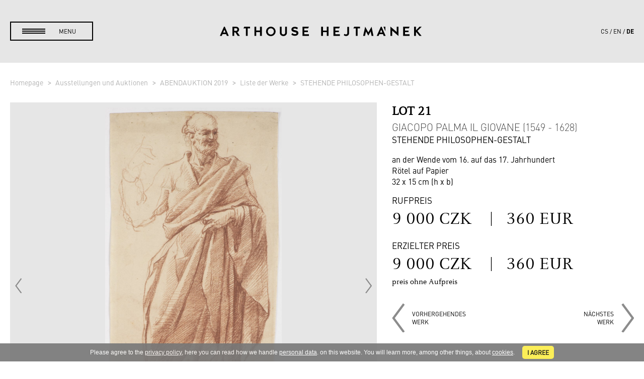

--- FILE ---
content_type: text/html; charset=utf-8
request_url: https://www.arthousehejtmanek.cz/de/ausstellungen-und-auktionen/abendauktion-2019-27/liste-der-werke/stehende-philosophen-gestalt-6065/
body_size: 6854
content:
<!DOCTYPE html>
<html>
<head>
	<meta charset="UTF-8">
	<meta name="robots" content="index,follow">
	<meta name="description" content="In Venedig geboren als Jacopo di Antonio Negretti.  Mitte der 1570er-Jahre kehrte er nach Venedig zurück, wo seine Mischung aus Naturalismus und gemäßigtem…">

	<meta name="viewport" content="width=device-width, initial-scale=1">

	<title>Giacopo Palma Il Giovane (1549 - 1628) - STEHENDE PHILOSOPHEN-GESTALT - Lot 21 | ABENDAUKTION 2019 | Ausstellungen und Auktionen | Arthouse Hejtmánek</title>

	<link rel="stylesheet" media="all" href="/css/normalize.css">
	<link rel="stylesheet" media="all" href="/css/lity.min.css">
	<link rel="stylesheet" media="screen,projection,tv" href="/css/screen.css?v=60">
	<link rel="stylesheet" media="print" href="/css/print.css?v=1">

	<link rel="shortcut icon" href="/favicon.ico" type="image/x-icon">
	<link rel="icon" href="/favicon.ico" type="image/x-icon">

	<link rel="apple-touch-icon" sizes="57x57" href="/apple-icon-57x57.png">
	<link rel="apple-touch-icon" sizes="60x60" href="/apple-icon-60x60.png">
	<link rel="apple-touch-icon" sizes="72x72" href="/apple-icon-72x72.png">
	<link rel="apple-touch-icon" sizes="76x76" href="/apple-icon-76x76.png">
	<link rel="apple-touch-icon" sizes="114x114" href="/apple-icon-114x114.png">
	<link rel="apple-touch-icon" sizes="120x120" href="/apple-icon-120x120.png">
	<link rel="apple-touch-icon" sizes="144x144" href="/apple-icon-144x144.png">
	<link rel="apple-touch-icon" sizes="152x152" href="/apple-icon-152x152.png">
	<link rel="apple-touch-icon" sizes="180x180" href="/apple-icon-180x180.png">
	<link rel="icon" type="image/png" sizes="192x192"  href="/android-icon-192x192.png">
	<link rel="icon" type="image/png" sizes="32x32" href="/favicon-32x32.png">
	<link rel="icon" type="image/png" sizes="96x96" href="/favicon-96x96.png">
	<link rel="icon" type="image/png" sizes="16x16" href="/favicon-16x16.png">
	<link rel="manifest" href="/manifest.json">
	<meta name="msapplication-TileColor" content="#ffffff">
	<meta name="msapplication-TileImage" content="/ms-icon-144x144.png">
	<meta name="theme-color" content="#ffffff">

	<!--[if lt IE 9]>
	<script src="/js/html5shiv-printshiv.min.js"></script>
	<![endif]-->


		<!-- Google tag (gtag.js) -->
		<script async src="https://www.googletagmanager.com/gtag/js?id=G-ZSNHF6QW0T"></script>
		<script>
			window.dataLayer = window.dataLayer || [];
			function gtag(){ dataLayer.push(arguments); }
			gtag('js', new Date());

			gtag('config', 'G-ZSNHF6QW0T');
		</script>

	
</head>


<body
	 data-jsdata="{&quot;lang&quot;:&quot;de&quot;,&quot;baseUrl&quot;:&quot;https:\/\/www.arthousehejtmanek.cz&quot;,&quot;recaptchaSiteKey&quot;:&quot;6LfDCDUbAAAAANVQ-NcBiBq1vJwVZWm-LssrTfFV&quot;,&quot;googleApiKey&quot;:&quot;AIzaSyCfq5fyWPk5yfDaJyFYAqd1Es-eCbbUCM8&quot;,&quot;dict&quot;:{&quot;upload_drag_here&quot;:&quot;&lt;b&gt;Ziehen Sie die Dateien&lt;\/b&gt; mit der Drag&amp;Drop-Funktion in dieses Feld. Alternativ dazu gelangen Sie durch Anklicken zur Dateiauswahl.&quot;,&quot;upload_too_big&quot;:&quot;Die Datei ist zu gro\u00df ({{filesize}}\u00a0MB). Die Dateien, die gr\u00f6\u00dfer als {{filesize}}\u00a0MB sind, k\u00f6nnen nicht verarbeitet werden.&quot;,&quot;upload_too_many&quot;:&quot;Zu viele Dateien. Es sind maximal {{maxFiles}} m\u00f6glich.&quot;,&quot;lot&quot;:&quot;Lot&quot;,&quot;auctioned_item&quot;:&quot;Auktionsgut&quot;,&quot;max_price_czk&quot;:&quot;H\u00f6chstpreis in CZK&quot;,&quot;no_lot&quot;:&quot;Es gibt keinen Gegenstand mit dieser Nummer.&quot;,&quot;fill_lot&quot;:&quot;Bitte die Lot-Nummer eintragen.&quot;,&quot;lot_price_numbers&quot;:&quot;Lot-Nummern und Preise k\u00f6nnen nur ganze Zahlen sein.&quot;,&quot;no_items&quot;:&quot;No items were found.&quot;,&quot;auction_reg_three_weeks&quot;:&quot;Bitte versuchen Sie es zu einem sp\u00e4teren Zeitpunkt nochmals. Registrierungen sind \u00fcblicherweise ab ca. drei Wochen vor Auktionsbeginn m\u00f6glich.&quot;}}"
	 class="black-menu middle-gray-background"
> 
	<script> document.documentElement.className+=' js'; </script>


	<header id="main-header">
		<div class="content header-content">
			<a id="menu-trigger" href="#!"><span>menu</span></a>
			<a id="ah-logo" href="/de/">
				<img src="/img/ah_logo_top.svg" alt="Arthouse Hejtmánek">
			</a>
			<aside id="lang-switch"><ul><li><a href="/cs/vystavy-a-aukce/abendauktion-2019-27/seznam-del/stehende-philosophen-gestalt-6065/">cs</a></li><li><a href="/en/exhibitions-and-auctions/abendauktion-2019-27/list-of-works-of-art/stehende-philosophen-gestalt-6065/">en</a></li><li class="active"><a href="/de/ausstellungen-und-auktionen/abendauktion-2019-27/liste-der-werke/stehende-philosophen-gestalt-6065/">de</a></li></ul></aside>
		</div>
		<nav>
			<div id="menu-content">
				<div class="content" id="menu-tiles">
					<div class="tile" id="main-menu-tile">
<ul id="main-menu" class="main-submenu">

	<li id="main-menu1" class="has-submenu">
		<a class="main-href" href="/de/auktionshaus/"><span>Auktionshaus</span></a>
		<ul class="submenu" id="sub-menu1">
			<li id="main-menu1_0" class="top-link">
				<a class="sec-href" href="/de/auktionshaus/"><span>Auktionshaus</span></a>
				<li id="main-menu1_1" class="last">
					<a class="sec-href" href="/de/auktionshaus/#vorhergehende-auktion"><span>Vorhergehende Auktion</span></a>
				</li>
		</ul>
	</li>

	<li id="main-menu2" class="">
		<a class="main-href" href="/de/galerie-verkauf/"><span>Galerie-Verkauf</span></a>
	</li>

	<li id="main-menu3" class="">
		<a class="main-href" href="/de/digitale-kunst-und-nft/"><span>Digitale Kunst</span></a>
	</li>

	<li id="main-menu4" class="">
		<a class="main-href" href="/de/publikation-en/"><span>Publikation(en)</span></a>
	</li>

	<li id="main-menu5" class="">
		<a class="main-href" href="/de/ausstellungen/"><span>Ausstellungen</span></a>
	</li>

	<li id="main-menu6" class="has-submenu">
		<a class="main-href" href="/de/wir-uber-uns/"><span>Wir über uns</span></a>
		<ul class="submenu" id="sub-menu6">
			<li id="main-menu6_0" class="top-link">
				<a class="sec-href" href="/de/wir-uber-uns/"><span>Wir über uns</span></a>
				<li id="main-menu6_1" class="">
					<a class="sec-href" href="/de/archiv/"><span>Archiv</span></a>
				</li>
				<li id="main-menu6_2" class="last">
					<a class="sec-href" href="/de/media-kit/"><span>Media-Kit</span></a>
				</li>
		</ul>
	</li>

	<li id="main-menu7" class="has-submenu">
		<a class="main-href" href="/de/auktionshaus/#unsere-dienstleistungen"><span>Unsere Dienstleistungen</span></a>
		<ul class="submenu" id="sub-menu7">
			<li id="main-menu7_0" class="top-link">
				<a class="sec-href" href="/de/auktionshaus/#unsere-dienstleistungen"><span>Unsere Dienstleistungen</span></a>
				<li id="main-menu7_1" class="">
					<a class="sec-href" href="/de/so-konnen-sie-kaufen/"><span>Bei Arthouse Hejtmánek kaufen</span></a>
				</li>
				<li id="main-menu7_2" class="">
					<a class="sec-href" href="/de/so-konnen-sie-verkaufen/"><span>Bei Arthouse Hejtmánek verkaufen</span></a>
				</li>
				<li id="main-menu7_3" class="">
					<a class="sec-href" href="/de/so-konnen-sie-verkaufen/#unsere-gebuhren"><span>Unsere Gebühren</span></a>
				</li>
				<li id="main-menu7_4" class="last">
					<a class="sec-href" href="/de/haufige-fragen/"><span>Häufige Fragen</span></a>
				</li>
		</ul>
	</li>

	<li id="main-menu8" class="">
		<a class="main-href" href="/de/neuigkeiten/"><span>Neuigkeiten</span></a>
	</li>

	<li id="main-menu9" class=" last">
		<a class="main-href" href="/de/kontakt/"><span>Kontakt</span></a>
	</li>
</ul>
					</div>
					<div class="tile banner-tile">
						<a href="">
							<div class="changer-item">
								<img
										class="banner-image"
										src="https://www.arthousehejtmanek.cz/temp/images/front/banner/prijimame_1560x0_0.jpg"
										srcset="https://www.arthousehejtmanek.cz/temp/images/front/banner/prijimame_1560x0_0.jpg 1920w, https://www.arthousehejtmanek.cz/temp/images/front/banner/prijimame_1080x0_0.jpg 1440w, https://www.arthousehejtmanek.cz/temp/images/front/banner/prijimame_1024x0_0.jpg 1024w, https://www.arthousehejtmanek.cz/temp/images/front/banner/prijimame_640x0_0.jpg 640w"
										alt="WIR NEHMEN GEGENSTÄNDE AN"
								>
							</div>


							<span class="banner-text">
								<span class="title">WIR NEHMEN GEGENSTÄNDE AN</span>
								<span class="text">zur kommenden Auktion</span>

								<div class="button white-border-button margin-top">
										Mehr anzeigen
								</div>
							</span>
						</a>
					</div>
				</div>
			</div>
		</nav>
	</header>

	<main role="main" class="clearfix">
		<div class="item-detail-content white-gray-background">
	<div class="content content-middle"><div class="breadcrumbs-pt-sm"><ol class="breadcrumbs">
		<li>
			<a href="/de/">
				<i class="fa fa-dashboard"></i>
				Homepage
			</a>
		</li>
		<li>
			<a href="https://www.arthousehejtmanek.cz/de/ausstellungen-und-auktionen/">
				
				Ausstellungen und Auktionen
			</a>
		</li>
		<li>
			<a href="https://www.arthousehejtmanek.cz/de/ausstellungen-und-auktionen/abendauktion-2019-27/">
				
				ABENDAUKTION 2019
			</a>
		</li>
		<li>
			<a href="https://www.arthousehejtmanek.cz/de/ausstellungen-und-auktionen/abendauktion-2019-27/liste-der-werke/">
				
				Liste der Werke
			</a>
		</li>
		<li class="active">
			<a href="https://www.arthousehejtmanek.cz/de/ausstellungen-und-auktionen/abendauktion-2019-27/liste-der-werke/stehende-philosophen-gestalt-6065/">
				
				STEHENDE PHILOSOPHEN-GESTALT
			</a>
		</li>
</ol>
</div></div>
<section class="content content-middle">
	<div class="item-container">
		<div class="item-col">
			<div class="item-main-image">
					<a href="https://www.arthousehejtmanek.cz/temp/images/front/item/image/0017169_1600x0_0.jpg" class="item-img">
						<img src="https://www.arthousehejtmanek.cz/temp/images/front/item/image/0017169_900x0_0.jpg" alt="STEHENDE PHILOSOPHEN-GESTALT">
					</a>

					<a class="arrow prev-arrow" href="#!">
						<img src="/img/arrow_gray_left.png" alt="vorhergehendes">
					</a>

					<a class="arrow next-arrow" href="#!">
						<img src="/img/arrow_gray_right.png" alt="nächstes">
					</a>

					<div class="dots"><a class="active" href="#!">&nbsp;</a></div>
			</div>

			<a class="download-hires" href="/de/ausstellungen-und-auktionen/abendauktion-2019-27/liste-der-werke/stehende-philosophen-gestalt-6065/?do=item-hiresImages">
				<span class="desc">hochauflösende Fotos</span>
				<span class="button black-border-button">Herunterladen</span>
			</a>
		</div>
		<div class="item-col">
			<div class="item-head">
				<div class="item-head-main">
					<h1>
						<div class="item-lot">Lot 21</div>
						<span class="author">Giacopo Palma Il Giovane (1549 - 1628)</span>
						<span class="name">STEHENDE PHILOSOPHEN-GESTALT</span>
					</h1>

					<p>
						<span>an der Wende vom 16. auf das 17. Jahrhundert<br></span>
						<span>Rötel auf Papier<br></span>
						<span>32 x 15 cm (h x b)<br></span>
					</p>

					<div class="item-price">
						<div class="title">Rufpreis</div>
						<div class="text">
							9 000 CZK
							<br class="item-small-showed"><span class="sep">&nbsp;&nbsp;&nbsp;|&nbsp;&nbsp;&nbsp;</span>360 EUR
						</div>


							<div class="title">
									Erzielter Preis
							</div>
							<div class="text">
										9 000 CZK
										<br class="item-small-showed"><span class="sep">&nbsp;&nbsp;&nbsp;|&nbsp;&nbsp;&nbsp;</span>360 EUR
									<div class="price-remark">preis ohne Aufpreis</div>
							</div>

					</div>

					<div class="direction-nav">
						<a class="prev-link" href="/de/ausstellungen-und-auktionen/abendauktion-2019-27/liste-der-werke/general-karte-des-oesterreichischen-kaiserstaates-von-dem-kaiserlich-koniglichen-militar-geographischen-institut-6191/">
							<img src="/img/arrow_gray_left.png" alt="vorhergehendes&lt;br /&gt;Werk">
							<span>vorhergehendes<br />Werk</span>
						</a>

						<a class="next-link" href="/de/ausstellungen-und-auktionen/abendauktion-2019-27/liste-der-werke/studie-einer-alegorie-6178/">
							<span>nächstes<br />Werk</span>
							<img src="/img/arrow_gray_right.png" alt="nächstes&lt;br /&gt;Werk">
						</a>
					</div>
				</div>


				<div class="text">
				</div>
			</div>
		</div>
		<div class="item-col">
			<p>In Venedig geboren als Jacopo di Antonio Negretti.</p>

<p>Mitte der 1570er-Jahre kehrte er nach Venedig zurück, wo seine Mischung aus Naturalismus und gemäßigtem Manierismus populär wurde. Palmas Arbeiten spiegelten immer stärker seine Bewunderung für venezianische Meister wider, insbesondere Jacop Tintoretto, nach dessen Tod im Jahr 1594 Palma der wichtigste Maler in der Stadt wurde.</p>

<p>Studie eines Philosophen, eine Pose analog zu Platon nach Rafaels Fresko, Athener Schule.</p>

<p>&nbsp;</p>

		</div>
	</div>
</section>
</div>

<div class="light2-gray-background item-detail-list">
	<div class="content content-middle">
		<h2 class="main-heading margin-bottom margin-top">Andere Auktionsgegenstände</h2>
<div id="snippet-items-all"><div class="items">
			
			<figure class="slide-article">
				<a href="/de/ausstellungen-und-auktionen/abendauktion-2019-27/liste-der-werke/roseum-memoriale-divinorum-eloquiorum-6186/">
					<div class="items-image">
						<img
							src="https://www.arthousehejtmanek.cz/temp/images/front/item/image/0016136_400x300_0.jpg"
							srcset="https://www.arthousehejtmanek.cz/temp/images/front/item/image/0016136_400x300_0.jpg 1920w, https://www.arthousehejtmanek.cz/temp/images/front/item/image/0016136_800x600_0.jpg 2x"
							alt="ROSEUM MEMORIALE DIVINORUM ELOQUIORUM"
							>
					</div>

					<h2>
						<span class="lot">Lot 1</span>
						<span class="author">Petrus von Rosenheim</span>
						<span class="name">ROSEUM MEMORIALE DIVINORUM ELOQUIORUM</span>
					</h2>

					<span class="prices">

							<strong>Rufpreis</strong><br>
							48 000 CZK
							| 1 920 EUR

							<br><strong>
									Erzielter Preis
							</strong><br>
								1 000 CZK
								| 40 EUR
					</span>
				</a>
			</figure>
			
			<figure class="slide-article">
				<a href="/de/ausstellungen-und-auktionen/abendauktion-2019-27/liste-der-werke/pjsne-duchownj-ewangelistske-z-pjsem-swatych-6187/">
					<div class="items-image">
						<img
							src="https://www.arthousehejtmanek.cz/temp/images/front/item/image/0016141_400x300_0.jpg"
							srcset="https://www.arthousehejtmanek.cz/temp/images/front/item/image/0016141_400x300_0.jpg 1920w, https://www.arthousehejtmanek.cz/temp/images/front/item/image/0016141_800x600_0.jpg 2x"
							alt="Pjsne duchownj Ewangelistské z Pjsem Swatých..."
							>
					</div>

					<h2>
						<span class="lot">Lot 2</span>
						<span class="name">Pjsne duchownj Ewangelistské z&nbsp;Pjsem Swatých...</span>
					</h2>

					<span class="prices">

							<strong>Rufpreis</strong><br>
							90 000 CZK
							| 3 600 EUR

					</span>
				</a>
			</figure>
			
			<figure class="slide-article">
				<a href="/de/ausstellungen-und-auktionen/abendauktion-2019-27/liste-der-werke/the-british-herbal-an-history-of-plants-and-trees-natives-in-britain-cultivated-for-use-or-raised-for-beauty-6188/">
					<div class="items-image">
						<img
							src="https://www.arthousehejtmanek.cz/temp/images/front/item/image/0016156_400x300_0.jpg"
							srcset="https://www.arthousehejtmanek.cz/temp/images/front/item/image/0016156_400x300_0.jpg 1920w, https://www.arthousehejtmanek.cz/temp/images/front/item/image/0016156_800x600_0.jpg 2x"
							alt="The British Herbal : An History of Plants and Trees, Natives in Britain, Cultivated for Use, or Raised for Beauty."
							>
					</div>

					<h2>
						<span class="lot">Lot 3</span>
						<span class="author">John Hill (1714 - 1775)</span>
						<span class="name">The British Herbal : An History of Plants and Trees,…</span>
					</h2>

					<span class="prices">

							<strong>Rufpreis</strong><br>
							24 000 CZK
							| 960 EUR

							<br><strong>
									Erzielter Preis
							</strong><br>
								24 000 CZK
								| 960 EUR
					</span>
				</a>
			</figure>
			
			<figure class="slide-article">
				<a href="/de/ausstellungen-und-auktionen/abendauktion-2019-27/liste-der-werke/le-cabinet-des-plus-beaux-portraits-de-plusieurs-princes-et-princesses-hommes-illustres-fameux-peintres-et-autres-6189/">
					<div class="items-image">
						<img
							src="https://www.arthousehejtmanek.cz/temp/images/front/item/image/0016159_400x300_0.jpg"
							srcset="https://www.arthousehejtmanek.cz/temp/images/front/item/image/0016159_400x300_0.jpg 1920w, https://www.arthousehejtmanek.cz/temp/images/front/item/image/0016159_800x600_0.jpg 2x"
							alt="Le Cabinet des plus beaux Portraits De plusieurs Princes et Princesses, Hommes Illustres, Fameux Peintres et autres"
							>
					</div>

					<h2>
						<span class="lot">Lot 4</span>
						<span class="author">Anthonis van Dyck (1599 - 1641)</span>
						<span class="name">Le Cabinet des plus beaux Portraits De plusieurs…</span>
					</h2>

					<span class="prices">

							<strong>Rufpreis</strong><br>
							160 000 CZK
							| 6 400 EUR

							<br><strong>
									Erzielter Preis
							</strong><br>
								240 000 CZK
								| 9 600 EUR
					</span>
				</a>
			</figure>
			
			<figure class="slide-article">
				<a href="/de/ausstellungen-und-auktionen/abendauktion-2019-27/liste-der-werke/voyage-pittoresque-a-napels-et-en-sicile-6190/">
					<div class="items-image">
						<img
							src="https://www.arthousehejtmanek.cz/temp/images/front/item/image/0016175_400x300_0.jpg"
							srcset="https://www.arthousehejtmanek.cz/temp/images/front/item/image/0016175_400x300_0.jpg 1920w, https://www.arthousehejtmanek.cz/temp/images/front/item/image/0016175_800x600_0.jpg 2x"
							alt="Voyage pittoresque a Napels et en Sicile"
							>
					</div>

					<h2>
						<span class="lot">Lot 5</span>
						<span class="author">Jean Claude Richard de Saint Non (1727 - 1791)</span>
						<span class="name">Voyage pittoresque a&nbsp;Napels et en Sicile</span>
					</h2>

					<span class="prices">

							<strong>Rufpreis</strong><br>
							140 000 CZK
							| 5 600 EUR

							<br><strong>
									Erzielter Preis
							</strong><br>
								140 000 CZK
								| 5 600 EUR
					</span>
				</a>
			</figure>
			
			<figure class="slide-article">
				<a href="/de/ausstellungen-und-auktionen/abendauktion-2019-27/liste-der-werke/vivarium-naturae-or-the-naturalist-s-miscellany-vol-i-iii-6204/">
					<div class="items-image">
						<img
							src="https://www.arthousehejtmanek.cz/temp/images/front/item/image/0016183_400x300_0.jpg"
							srcset="https://www.arthousehejtmanek.cz/temp/images/front/item/image/0016183_400x300_0.jpg 1920w, https://www.arthousehejtmanek.cz/temp/images/front/item/image/0016183_800x600_0.jpg 2x"
							alt="Vivarium Naturae or the Naturalist's Miscellany. Vol. I.-III"
							>
					</div>

					<h2>
						<span class="lot">Lot 6</span>
						<span class="author">George Shaw (1751 - 1813)</span>
						<span class="name">Vivarium Naturae or the Naturalist's Miscellany. Vol.…</span>
					</h2>

					<span class="prices">

							<strong>Rufpreis</strong><br>
							35 000 CZK
							| 1 400 EUR

							<br><strong>
									Erzielter Preis
							</strong><br>
								38 000 CZK
								| 1 520 EUR
					</span>
				</a>
			</figure>
			
			<figure class="slide-article">
				<a href="/de/ausstellungen-und-auktionen/abendauktion-2019-27/liste-der-werke/das-menschengeschlecht-und-die-thierwelt-6203/">
					<div class="items-image">
						<img
							src="https://www.arthousehejtmanek.cz/temp/images/front/item/image/0016144_1_400x300_0.jpg"
							srcset="https://www.arthousehejtmanek.cz/temp/images/front/item/image/0016144_1_400x300_0.jpg 1920w, https://www.arthousehejtmanek.cz/temp/images/front/item/image/0016144_1_800x600_0.jpg 2x"
							alt="DAS MENSCHENGESCHLECHT UND DIE THIERWELT"
							>
					</div>

					<h2>
						<span class="lot">Lot 7</span>
						<span class="author">Thomas Driendl (1849 - 1916)</span>
						<span class="name">DAS MENSCHENGESCHLECHT UND DIE THIERWELT</span>
					</h2>

					<span class="prices">

							<strong>Rufpreis</strong><br>
							28 000 CZK
							| 1 120 EUR

							<br><strong>
									Erzielter Preis
							</strong><br>
								28 000 CZK
								| 1 120 EUR
					</span>
				</a>
			</figure>
			
			<figure class="slide-article">
				<a href="/de/ausstellungen-und-auktionen/abendauktion-2019-27/liste-der-werke/christus-am-kreuz-mit-drei-engeln-6057/">
					<div class="items-image">
						<img
							src="https://www.arthousehejtmanek.cz/temp/images/front/item/image/0017206_400x300_0.jpg"
							srcset="https://www.arthousehejtmanek.cz/temp/images/front/item/image/0017206_400x300_0.jpg 1920w, https://www.arthousehejtmanek.cz/temp/images/front/item/image/0017206_800x600_0.jpg 2x"
							alt="CHRISTUS AM KREUZ MIT DREI ENGELN"
							>
					</div>

					<h2>
						<span class="lot">Lot 8</span>
						<span class="author">Albrecht Dürer (1471 - 1528)</span>
						<span class="name">CHRISTUS AM KREUZ MIT DREI ENGELN</span>
					</h2>

					<span class="prices">

							<strong>Rufpreis</strong><br>
							8 000 CZK
							| 320 EUR

							<br><strong>
									Erzielter Preis
							</strong><br>
								27 000 CZK
								| 1 080 EUR
					</span>
				</a>
			</figure>
			
			<figure class="slide-article">
				<a href="/de/ausstellungen-und-auktionen/abendauktion-2019-27/liste-der-werke/drei-blatter-aus-dem-zyklus-der-zwolf-darstellungen-der-grossen-passion-6058/">
					<div class="items-image">
						<img
							src="https://www.arthousehejtmanek.cz/temp/images/front/item/image/0017201_400x300_0.jpg"
							srcset="https://www.arthousehejtmanek.cz/temp/images/front/item/image/0017201_400x300_0.jpg 1920w, https://www.arthousehejtmanek.cz/temp/images/front/item/image/0017201_800x600_0.jpg 2x"
							alt="DREI BLÄTTER AUS DEM ZYKLUS DER ZWÖLF DARSTELLUNGEN DER GROSSEN PASSION"
							>
					</div>

					<h2>
						<span class="lot">Lot 9</span>
						<span class="author">Albrecht Dürer (1471 - 1528)</span>
						<span class="name">DREI BLÄTTER AUS DEM ZYKLUS DER ZWÖLF DARSTELLUNGEN…</span>
					</h2>

					<span class="prices">

							<strong>Rufpreis</strong><br>
							28 000 CZK
							| 1 120 EUR

							<br><strong>
									Erzielter Preis
							</strong><br>
								31 000 CZK
								| 1 240 EUR
					</span>
				</a>
			</figure>
			
			<figure class="slide-article">
				<a href="/de/ausstellungen-und-auktionen/abendauktion-2019-27/liste-der-werke/sieben-pferde-6059/">
					<div class="items-image">
						<img
							src="https://www.arthousehejtmanek.cz/temp/images/front/item/image/0017179_400x300_0.jpg"
							srcset="https://www.arthousehejtmanek.cz/temp/images/front/item/image/0017179_400x300_0.jpg 1920w, https://www.arthousehejtmanek.cz/temp/images/front/item/image/0017179_800x600_0.jpg 2x"
							alt="SIEBEN PFERDE"
							>
					</div>

					<h2>
						<span class="lot">Lot 10</span>
						<span class="author">Hans Baldung Grien (1484 - 1545)</span>
						<span class="name">SIEBEN PFERDE</span>
					</h2>

					<span class="prices">

							<strong>Rufpreis</strong><br>
							12 000 CZK
							| 480 EUR

							<br><strong>
									Erzielter Preis
							</strong><br>
								27 000 CZK
								| 1 080 EUR
					</span>
				</a>
			</figure>
			
			<figure class="slide-article">
				<a href="/de/ausstellungen-und-auktionen/abendauktion-2019-27/liste-der-werke/der-behexte-stallknecht-6060/">
					<div class="items-image">
						<img
							src="https://www.arthousehejtmanek.cz/temp/images/front/item/image/0017176_400x300_0.jpg"
							srcset="https://www.arthousehejtmanek.cz/temp/images/front/item/image/0017176_400x300_0.jpg 1920w, https://www.arthousehejtmanek.cz/temp/images/front/item/image/0017176_800x600_0.jpg 2x"
							alt="DER BEHEXTE STALLKNECHT"
							>
					</div>

					<h2>
						<span class="lot">Lot 11</span>
						<span class="author">Hans Baldung Grien (1484 - 1545)</span>
						<span class="name">DER BEHEXTE STALLKNECHT</span>
					</h2>

					<span class="prices">

							<strong>Rufpreis</strong><br>
							12 000 CZK
							| 480 EUR

							<br><strong>
									Erzielter Preis
							</strong><br>
								23 000 CZK
								| 920 EUR
					</span>
				</a>
			</figure>
			
			<figure class="slide-article">
				<a href="/de/ausstellungen-und-auktionen/abendauktion-2019-27/liste-der-werke/psyche-und-eros-cupido-mit-ihrer-tochter-hedone-6064/">
					<div class="items-image">
						<img
							src="https://www.arthousehejtmanek.cz/temp/images/front/item/image/0017180_400x300_0.jpg"
							srcset="https://www.arthousehejtmanek.cz/temp/images/front/item/image/0017180_400x300_0.jpg 1920w, https://www.arthousehejtmanek.cz/temp/images/front/item/image/0017180_800x600_0.jpg 2x"
							alt="PSYCHE UND EROS (CUPIDO) MIT IHRER TOCHTER HEDONE"
							>
					</div>

					<h2>
						<span class="lot">Lot 12</span>
						<span class="author">GIORGIO GHISI (1520 - 1582)</span>
						<span class="name">PSYCHE UND EROS (CUPIDO) MIT IHRER TOCHTER HEDONE</span>
					</h2>

					<span class="prices">

							<strong>Rufpreis</strong><br>
							4 000 CZK
							| 160 EUR

							<br><strong>
									Erzielter Preis
							</strong><br>
								8 000 CZK
								| 320 EUR
					</span>
				</a>
			</figure>
	<div class="button-content"><a href="/de/ausstellungen-und-auktionen/abendauktion-2019-27/liste-der-werke/stehende-philosophen-gestalt-6065/?items-page=2" class="ajax button black-border-button">Mehr anzeigen</a></div>
</div>
</div>	</div>
</div>

	</main>

	

	<footer id="main-footer">
		<div class="content content-narrow">
			<div class="footer-menu">
				<a href="/de/auktionshaus/">Auktionshaus</a><br>
				<a href="/de/galerie-verkauf/">Galerie-Verkauf</a><br><br>

				<a href="/de/so-konnen-sie-kaufen/">So kaufen Sie.</a><br>
				<a href="/de/so-konnen-sie-verkaufen/">So verkaufen Sie.</a><br>
				<a href="/de/auktionsordnung/">Auktionsordnung</a><br><br>

				<a href="/de/geschaftsbedingungen/">Geschäftsbedingungen</a><br>
				<a href="/de/dsgvo/">DSGVO</a><br>
				<a href="/de/cookie-richtlinie/">Cookie-Richtlinie</a><br><br>
			</div>
			<div class="footer-form">
				<h2>Melden Sie sich zu unserem Newsletter an.</h2>
<form action="/de/ausstellungen-und-auktionen/stehende-philosophen-gestalt-6065/liste-der-werke/abendauktion-2019-27/?do=newsletter-form-submit" method="post" id="frm-newsletter-form" class="recaptcha-form">
	<div class="pair">
		<input type="text" name="firstname" placeholder="VORNAME(N)" id="frm-newsletter-form-firstname" required data-nette-rules='[{"op":":filled","msg":"Der Posten \"Vorname(n)\" ist obligatorisch."}]'>
		<input type="text" name="surname" placeholder="NACHNAME" id="frm-newsletter-form-surname" required data-nette-rules='[{"op":":filled","msg":"Der Posten \"Nachname\" ist obligatorisch."}]'>
	</div>

	<input type="text" name="email" placeholder="IHRE E-MAIL-ADRESSE" id="frm-newsletter-form-email" required data-nette-rules='[{"op":":filled","msg":"Der Posten \"E-Mail\" ist obligatorisch."},{"op":":email","msg":"Der Posten \"E-Mail\" muss eine gültige E-Mail sein."}]'>
	<div class="submits">
		<input type="submit" name="register" value="Anmelden">
		<input type="submit" name="unregister" value="Abmelden">
	</div>
<input type="hidden" name="do" value="newsletter-form-submit"></form>

				<div class="social">
					<span>Folgen Sie uns</span>
					<a class="youtube" target="_blank" href="https://www.youtube.com/channel/UCjUj0ijWMbO6qDYNl55yxpg"><img src="/img/icon_youtube.png" alt="Youtube"></a>
					<a class="instagram" target="_blank" href="https://www.instagram.com/arthousehejtmanek/"><img src="/img/icon_instagram.png" alt="Instagram"></a>
					<a class="facebook" target="_blank" href="https://www.facebook.com/arthousehejtmanek/"><img src="/img/icon_facebook.png" alt="Facebook"></a>
					
				</div>
			</div>
			<div class="footer-contact">
				<a class="button black-button" href="/de/kontakt/">Kontakt</a>
				<br>
				+420 <b>734 311 861</b><br>
				<a href="mailto:info@arthousehejtmanek.cz"><b>info</b>@arthousehejtmanek.cz</a><br>
				<br>
				<strong>Goetheho 17/ 2</strong><br>

				160 00
				Prag 6 - Bubeneč

				<br>
				Tschechien
			</div>
		</div>
	</footer>

	<script src="/js/jquery-1.10.2.min.js"></script>
	<script src="/js/netteForms.js"></script>
	<script src="/js/nette.ajax.js"></script>
	<script src="https://www.google.com/recaptcha/api.js?onload=recaptchaCallback&amp;render=explicit&amp;hl=de" type="text/javascript" async defer></script>
	<script src="/js/fitie.js"></script>
	<script src="/js/dropzone.js"></script>
	<script src="/js/web-animations.min.js"></script>
	<script src="/js/jquery.maskedinput.min.js"></script>
	<script src="/js/lity.min.js"></script>
	<script src="/js/libs.js?v=6"></script>
	<script src="/js/main.js?v=24"></script>

	<script type="text/javascript">
		var consent_config = {
			lan: "de",
			cookieLink: "\/de\/cookie-richtlinie\/",
			conditionsLink: "\/de\/dsgvo\/"
		}
	</script>
	<script src="/js/cookies_2018.js"></script>
</body>
</html>


--- FILE ---
content_type: text/html; charset=utf-8
request_url: https://www.google.com/recaptcha/api2/anchor?ar=1&k=6LfDCDUbAAAAANVQ-NcBiBq1vJwVZWm-LssrTfFV&co=aHR0cHM6Ly93d3cuYXJ0aG91c2VoZWp0bWFuZWsuY3o6NDQz&hl=de&v=PoyoqOPhxBO7pBk68S4YbpHZ&size=normal&anchor-ms=20000&execute-ms=30000&cb=sgfd34r1ezm7
body_size: 49380
content:
<!DOCTYPE HTML><html dir="ltr" lang="de"><head><meta http-equiv="Content-Type" content="text/html; charset=UTF-8">
<meta http-equiv="X-UA-Compatible" content="IE=edge">
<title>reCAPTCHA</title>
<style type="text/css">
/* cyrillic-ext */
@font-face {
  font-family: 'Roboto';
  font-style: normal;
  font-weight: 400;
  font-stretch: 100%;
  src: url(//fonts.gstatic.com/s/roboto/v48/KFO7CnqEu92Fr1ME7kSn66aGLdTylUAMa3GUBHMdazTgWw.woff2) format('woff2');
  unicode-range: U+0460-052F, U+1C80-1C8A, U+20B4, U+2DE0-2DFF, U+A640-A69F, U+FE2E-FE2F;
}
/* cyrillic */
@font-face {
  font-family: 'Roboto';
  font-style: normal;
  font-weight: 400;
  font-stretch: 100%;
  src: url(//fonts.gstatic.com/s/roboto/v48/KFO7CnqEu92Fr1ME7kSn66aGLdTylUAMa3iUBHMdazTgWw.woff2) format('woff2');
  unicode-range: U+0301, U+0400-045F, U+0490-0491, U+04B0-04B1, U+2116;
}
/* greek-ext */
@font-face {
  font-family: 'Roboto';
  font-style: normal;
  font-weight: 400;
  font-stretch: 100%;
  src: url(//fonts.gstatic.com/s/roboto/v48/KFO7CnqEu92Fr1ME7kSn66aGLdTylUAMa3CUBHMdazTgWw.woff2) format('woff2');
  unicode-range: U+1F00-1FFF;
}
/* greek */
@font-face {
  font-family: 'Roboto';
  font-style: normal;
  font-weight: 400;
  font-stretch: 100%;
  src: url(//fonts.gstatic.com/s/roboto/v48/KFO7CnqEu92Fr1ME7kSn66aGLdTylUAMa3-UBHMdazTgWw.woff2) format('woff2');
  unicode-range: U+0370-0377, U+037A-037F, U+0384-038A, U+038C, U+038E-03A1, U+03A3-03FF;
}
/* math */
@font-face {
  font-family: 'Roboto';
  font-style: normal;
  font-weight: 400;
  font-stretch: 100%;
  src: url(//fonts.gstatic.com/s/roboto/v48/KFO7CnqEu92Fr1ME7kSn66aGLdTylUAMawCUBHMdazTgWw.woff2) format('woff2');
  unicode-range: U+0302-0303, U+0305, U+0307-0308, U+0310, U+0312, U+0315, U+031A, U+0326-0327, U+032C, U+032F-0330, U+0332-0333, U+0338, U+033A, U+0346, U+034D, U+0391-03A1, U+03A3-03A9, U+03B1-03C9, U+03D1, U+03D5-03D6, U+03F0-03F1, U+03F4-03F5, U+2016-2017, U+2034-2038, U+203C, U+2040, U+2043, U+2047, U+2050, U+2057, U+205F, U+2070-2071, U+2074-208E, U+2090-209C, U+20D0-20DC, U+20E1, U+20E5-20EF, U+2100-2112, U+2114-2115, U+2117-2121, U+2123-214F, U+2190, U+2192, U+2194-21AE, U+21B0-21E5, U+21F1-21F2, U+21F4-2211, U+2213-2214, U+2216-22FF, U+2308-230B, U+2310, U+2319, U+231C-2321, U+2336-237A, U+237C, U+2395, U+239B-23B7, U+23D0, U+23DC-23E1, U+2474-2475, U+25AF, U+25B3, U+25B7, U+25BD, U+25C1, U+25CA, U+25CC, U+25FB, U+266D-266F, U+27C0-27FF, U+2900-2AFF, U+2B0E-2B11, U+2B30-2B4C, U+2BFE, U+3030, U+FF5B, U+FF5D, U+1D400-1D7FF, U+1EE00-1EEFF;
}
/* symbols */
@font-face {
  font-family: 'Roboto';
  font-style: normal;
  font-weight: 400;
  font-stretch: 100%;
  src: url(//fonts.gstatic.com/s/roboto/v48/KFO7CnqEu92Fr1ME7kSn66aGLdTylUAMaxKUBHMdazTgWw.woff2) format('woff2');
  unicode-range: U+0001-000C, U+000E-001F, U+007F-009F, U+20DD-20E0, U+20E2-20E4, U+2150-218F, U+2190, U+2192, U+2194-2199, U+21AF, U+21E6-21F0, U+21F3, U+2218-2219, U+2299, U+22C4-22C6, U+2300-243F, U+2440-244A, U+2460-24FF, U+25A0-27BF, U+2800-28FF, U+2921-2922, U+2981, U+29BF, U+29EB, U+2B00-2BFF, U+4DC0-4DFF, U+FFF9-FFFB, U+10140-1018E, U+10190-1019C, U+101A0, U+101D0-101FD, U+102E0-102FB, U+10E60-10E7E, U+1D2C0-1D2D3, U+1D2E0-1D37F, U+1F000-1F0FF, U+1F100-1F1AD, U+1F1E6-1F1FF, U+1F30D-1F30F, U+1F315, U+1F31C, U+1F31E, U+1F320-1F32C, U+1F336, U+1F378, U+1F37D, U+1F382, U+1F393-1F39F, U+1F3A7-1F3A8, U+1F3AC-1F3AF, U+1F3C2, U+1F3C4-1F3C6, U+1F3CA-1F3CE, U+1F3D4-1F3E0, U+1F3ED, U+1F3F1-1F3F3, U+1F3F5-1F3F7, U+1F408, U+1F415, U+1F41F, U+1F426, U+1F43F, U+1F441-1F442, U+1F444, U+1F446-1F449, U+1F44C-1F44E, U+1F453, U+1F46A, U+1F47D, U+1F4A3, U+1F4B0, U+1F4B3, U+1F4B9, U+1F4BB, U+1F4BF, U+1F4C8-1F4CB, U+1F4D6, U+1F4DA, U+1F4DF, U+1F4E3-1F4E6, U+1F4EA-1F4ED, U+1F4F7, U+1F4F9-1F4FB, U+1F4FD-1F4FE, U+1F503, U+1F507-1F50B, U+1F50D, U+1F512-1F513, U+1F53E-1F54A, U+1F54F-1F5FA, U+1F610, U+1F650-1F67F, U+1F687, U+1F68D, U+1F691, U+1F694, U+1F698, U+1F6AD, U+1F6B2, U+1F6B9-1F6BA, U+1F6BC, U+1F6C6-1F6CF, U+1F6D3-1F6D7, U+1F6E0-1F6EA, U+1F6F0-1F6F3, U+1F6F7-1F6FC, U+1F700-1F7FF, U+1F800-1F80B, U+1F810-1F847, U+1F850-1F859, U+1F860-1F887, U+1F890-1F8AD, U+1F8B0-1F8BB, U+1F8C0-1F8C1, U+1F900-1F90B, U+1F93B, U+1F946, U+1F984, U+1F996, U+1F9E9, U+1FA00-1FA6F, U+1FA70-1FA7C, U+1FA80-1FA89, U+1FA8F-1FAC6, U+1FACE-1FADC, U+1FADF-1FAE9, U+1FAF0-1FAF8, U+1FB00-1FBFF;
}
/* vietnamese */
@font-face {
  font-family: 'Roboto';
  font-style: normal;
  font-weight: 400;
  font-stretch: 100%;
  src: url(//fonts.gstatic.com/s/roboto/v48/KFO7CnqEu92Fr1ME7kSn66aGLdTylUAMa3OUBHMdazTgWw.woff2) format('woff2');
  unicode-range: U+0102-0103, U+0110-0111, U+0128-0129, U+0168-0169, U+01A0-01A1, U+01AF-01B0, U+0300-0301, U+0303-0304, U+0308-0309, U+0323, U+0329, U+1EA0-1EF9, U+20AB;
}
/* latin-ext */
@font-face {
  font-family: 'Roboto';
  font-style: normal;
  font-weight: 400;
  font-stretch: 100%;
  src: url(//fonts.gstatic.com/s/roboto/v48/KFO7CnqEu92Fr1ME7kSn66aGLdTylUAMa3KUBHMdazTgWw.woff2) format('woff2');
  unicode-range: U+0100-02BA, U+02BD-02C5, U+02C7-02CC, U+02CE-02D7, U+02DD-02FF, U+0304, U+0308, U+0329, U+1D00-1DBF, U+1E00-1E9F, U+1EF2-1EFF, U+2020, U+20A0-20AB, U+20AD-20C0, U+2113, U+2C60-2C7F, U+A720-A7FF;
}
/* latin */
@font-face {
  font-family: 'Roboto';
  font-style: normal;
  font-weight: 400;
  font-stretch: 100%;
  src: url(//fonts.gstatic.com/s/roboto/v48/KFO7CnqEu92Fr1ME7kSn66aGLdTylUAMa3yUBHMdazQ.woff2) format('woff2');
  unicode-range: U+0000-00FF, U+0131, U+0152-0153, U+02BB-02BC, U+02C6, U+02DA, U+02DC, U+0304, U+0308, U+0329, U+2000-206F, U+20AC, U+2122, U+2191, U+2193, U+2212, U+2215, U+FEFF, U+FFFD;
}
/* cyrillic-ext */
@font-face {
  font-family: 'Roboto';
  font-style: normal;
  font-weight: 500;
  font-stretch: 100%;
  src: url(//fonts.gstatic.com/s/roboto/v48/KFO7CnqEu92Fr1ME7kSn66aGLdTylUAMa3GUBHMdazTgWw.woff2) format('woff2');
  unicode-range: U+0460-052F, U+1C80-1C8A, U+20B4, U+2DE0-2DFF, U+A640-A69F, U+FE2E-FE2F;
}
/* cyrillic */
@font-face {
  font-family: 'Roboto';
  font-style: normal;
  font-weight: 500;
  font-stretch: 100%;
  src: url(//fonts.gstatic.com/s/roboto/v48/KFO7CnqEu92Fr1ME7kSn66aGLdTylUAMa3iUBHMdazTgWw.woff2) format('woff2');
  unicode-range: U+0301, U+0400-045F, U+0490-0491, U+04B0-04B1, U+2116;
}
/* greek-ext */
@font-face {
  font-family: 'Roboto';
  font-style: normal;
  font-weight: 500;
  font-stretch: 100%;
  src: url(//fonts.gstatic.com/s/roboto/v48/KFO7CnqEu92Fr1ME7kSn66aGLdTylUAMa3CUBHMdazTgWw.woff2) format('woff2');
  unicode-range: U+1F00-1FFF;
}
/* greek */
@font-face {
  font-family: 'Roboto';
  font-style: normal;
  font-weight: 500;
  font-stretch: 100%;
  src: url(//fonts.gstatic.com/s/roboto/v48/KFO7CnqEu92Fr1ME7kSn66aGLdTylUAMa3-UBHMdazTgWw.woff2) format('woff2');
  unicode-range: U+0370-0377, U+037A-037F, U+0384-038A, U+038C, U+038E-03A1, U+03A3-03FF;
}
/* math */
@font-face {
  font-family: 'Roboto';
  font-style: normal;
  font-weight: 500;
  font-stretch: 100%;
  src: url(//fonts.gstatic.com/s/roboto/v48/KFO7CnqEu92Fr1ME7kSn66aGLdTylUAMawCUBHMdazTgWw.woff2) format('woff2');
  unicode-range: U+0302-0303, U+0305, U+0307-0308, U+0310, U+0312, U+0315, U+031A, U+0326-0327, U+032C, U+032F-0330, U+0332-0333, U+0338, U+033A, U+0346, U+034D, U+0391-03A1, U+03A3-03A9, U+03B1-03C9, U+03D1, U+03D5-03D6, U+03F0-03F1, U+03F4-03F5, U+2016-2017, U+2034-2038, U+203C, U+2040, U+2043, U+2047, U+2050, U+2057, U+205F, U+2070-2071, U+2074-208E, U+2090-209C, U+20D0-20DC, U+20E1, U+20E5-20EF, U+2100-2112, U+2114-2115, U+2117-2121, U+2123-214F, U+2190, U+2192, U+2194-21AE, U+21B0-21E5, U+21F1-21F2, U+21F4-2211, U+2213-2214, U+2216-22FF, U+2308-230B, U+2310, U+2319, U+231C-2321, U+2336-237A, U+237C, U+2395, U+239B-23B7, U+23D0, U+23DC-23E1, U+2474-2475, U+25AF, U+25B3, U+25B7, U+25BD, U+25C1, U+25CA, U+25CC, U+25FB, U+266D-266F, U+27C0-27FF, U+2900-2AFF, U+2B0E-2B11, U+2B30-2B4C, U+2BFE, U+3030, U+FF5B, U+FF5D, U+1D400-1D7FF, U+1EE00-1EEFF;
}
/* symbols */
@font-face {
  font-family: 'Roboto';
  font-style: normal;
  font-weight: 500;
  font-stretch: 100%;
  src: url(//fonts.gstatic.com/s/roboto/v48/KFO7CnqEu92Fr1ME7kSn66aGLdTylUAMaxKUBHMdazTgWw.woff2) format('woff2');
  unicode-range: U+0001-000C, U+000E-001F, U+007F-009F, U+20DD-20E0, U+20E2-20E4, U+2150-218F, U+2190, U+2192, U+2194-2199, U+21AF, U+21E6-21F0, U+21F3, U+2218-2219, U+2299, U+22C4-22C6, U+2300-243F, U+2440-244A, U+2460-24FF, U+25A0-27BF, U+2800-28FF, U+2921-2922, U+2981, U+29BF, U+29EB, U+2B00-2BFF, U+4DC0-4DFF, U+FFF9-FFFB, U+10140-1018E, U+10190-1019C, U+101A0, U+101D0-101FD, U+102E0-102FB, U+10E60-10E7E, U+1D2C0-1D2D3, U+1D2E0-1D37F, U+1F000-1F0FF, U+1F100-1F1AD, U+1F1E6-1F1FF, U+1F30D-1F30F, U+1F315, U+1F31C, U+1F31E, U+1F320-1F32C, U+1F336, U+1F378, U+1F37D, U+1F382, U+1F393-1F39F, U+1F3A7-1F3A8, U+1F3AC-1F3AF, U+1F3C2, U+1F3C4-1F3C6, U+1F3CA-1F3CE, U+1F3D4-1F3E0, U+1F3ED, U+1F3F1-1F3F3, U+1F3F5-1F3F7, U+1F408, U+1F415, U+1F41F, U+1F426, U+1F43F, U+1F441-1F442, U+1F444, U+1F446-1F449, U+1F44C-1F44E, U+1F453, U+1F46A, U+1F47D, U+1F4A3, U+1F4B0, U+1F4B3, U+1F4B9, U+1F4BB, U+1F4BF, U+1F4C8-1F4CB, U+1F4D6, U+1F4DA, U+1F4DF, U+1F4E3-1F4E6, U+1F4EA-1F4ED, U+1F4F7, U+1F4F9-1F4FB, U+1F4FD-1F4FE, U+1F503, U+1F507-1F50B, U+1F50D, U+1F512-1F513, U+1F53E-1F54A, U+1F54F-1F5FA, U+1F610, U+1F650-1F67F, U+1F687, U+1F68D, U+1F691, U+1F694, U+1F698, U+1F6AD, U+1F6B2, U+1F6B9-1F6BA, U+1F6BC, U+1F6C6-1F6CF, U+1F6D3-1F6D7, U+1F6E0-1F6EA, U+1F6F0-1F6F3, U+1F6F7-1F6FC, U+1F700-1F7FF, U+1F800-1F80B, U+1F810-1F847, U+1F850-1F859, U+1F860-1F887, U+1F890-1F8AD, U+1F8B0-1F8BB, U+1F8C0-1F8C1, U+1F900-1F90B, U+1F93B, U+1F946, U+1F984, U+1F996, U+1F9E9, U+1FA00-1FA6F, U+1FA70-1FA7C, U+1FA80-1FA89, U+1FA8F-1FAC6, U+1FACE-1FADC, U+1FADF-1FAE9, U+1FAF0-1FAF8, U+1FB00-1FBFF;
}
/* vietnamese */
@font-face {
  font-family: 'Roboto';
  font-style: normal;
  font-weight: 500;
  font-stretch: 100%;
  src: url(//fonts.gstatic.com/s/roboto/v48/KFO7CnqEu92Fr1ME7kSn66aGLdTylUAMa3OUBHMdazTgWw.woff2) format('woff2');
  unicode-range: U+0102-0103, U+0110-0111, U+0128-0129, U+0168-0169, U+01A0-01A1, U+01AF-01B0, U+0300-0301, U+0303-0304, U+0308-0309, U+0323, U+0329, U+1EA0-1EF9, U+20AB;
}
/* latin-ext */
@font-face {
  font-family: 'Roboto';
  font-style: normal;
  font-weight: 500;
  font-stretch: 100%;
  src: url(//fonts.gstatic.com/s/roboto/v48/KFO7CnqEu92Fr1ME7kSn66aGLdTylUAMa3KUBHMdazTgWw.woff2) format('woff2');
  unicode-range: U+0100-02BA, U+02BD-02C5, U+02C7-02CC, U+02CE-02D7, U+02DD-02FF, U+0304, U+0308, U+0329, U+1D00-1DBF, U+1E00-1E9F, U+1EF2-1EFF, U+2020, U+20A0-20AB, U+20AD-20C0, U+2113, U+2C60-2C7F, U+A720-A7FF;
}
/* latin */
@font-face {
  font-family: 'Roboto';
  font-style: normal;
  font-weight: 500;
  font-stretch: 100%;
  src: url(//fonts.gstatic.com/s/roboto/v48/KFO7CnqEu92Fr1ME7kSn66aGLdTylUAMa3yUBHMdazQ.woff2) format('woff2');
  unicode-range: U+0000-00FF, U+0131, U+0152-0153, U+02BB-02BC, U+02C6, U+02DA, U+02DC, U+0304, U+0308, U+0329, U+2000-206F, U+20AC, U+2122, U+2191, U+2193, U+2212, U+2215, U+FEFF, U+FFFD;
}
/* cyrillic-ext */
@font-face {
  font-family: 'Roboto';
  font-style: normal;
  font-weight: 900;
  font-stretch: 100%;
  src: url(//fonts.gstatic.com/s/roboto/v48/KFO7CnqEu92Fr1ME7kSn66aGLdTylUAMa3GUBHMdazTgWw.woff2) format('woff2');
  unicode-range: U+0460-052F, U+1C80-1C8A, U+20B4, U+2DE0-2DFF, U+A640-A69F, U+FE2E-FE2F;
}
/* cyrillic */
@font-face {
  font-family: 'Roboto';
  font-style: normal;
  font-weight: 900;
  font-stretch: 100%;
  src: url(//fonts.gstatic.com/s/roboto/v48/KFO7CnqEu92Fr1ME7kSn66aGLdTylUAMa3iUBHMdazTgWw.woff2) format('woff2');
  unicode-range: U+0301, U+0400-045F, U+0490-0491, U+04B0-04B1, U+2116;
}
/* greek-ext */
@font-face {
  font-family: 'Roboto';
  font-style: normal;
  font-weight: 900;
  font-stretch: 100%;
  src: url(//fonts.gstatic.com/s/roboto/v48/KFO7CnqEu92Fr1ME7kSn66aGLdTylUAMa3CUBHMdazTgWw.woff2) format('woff2');
  unicode-range: U+1F00-1FFF;
}
/* greek */
@font-face {
  font-family: 'Roboto';
  font-style: normal;
  font-weight: 900;
  font-stretch: 100%;
  src: url(//fonts.gstatic.com/s/roboto/v48/KFO7CnqEu92Fr1ME7kSn66aGLdTylUAMa3-UBHMdazTgWw.woff2) format('woff2');
  unicode-range: U+0370-0377, U+037A-037F, U+0384-038A, U+038C, U+038E-03A1, U+03A3-03FF;
}
/* math */
@font-face {
  font-family: 'Roboto';
  font-style: normal;
  font-weight: 900;
  font-stretch: 100%;
  src: url(//fonts.gstatic.com/s/roboto/v48/KFO7CnqEu92Fr1ME7kSn66aGLdTylUAMawCUBHMdazTgWw.woff2) format('woff2');
  unicode-range: U+0302-0303, U+0305, U+0307-0308, U+0310, U+0312, U+0315, U+031A, U+0326-0327, U+032C, U+032F-0330, U+0332-0333, U+0338, U+033A, U+0346, U+034D, U+0391-03A1, U+03A3-03A9, U+03B1-03C9, U+03D1, U+03D5-03D6, U+03F0-03F1, U+03F4-03F5, U+2016-2017, U+2034-2038, U+203C, U+2040, U+2043, U+2047, U+2050, U+2057, U+205F, U+2070-2071, U+2074-208E, U+2090-209C, U+20D0-20DC, U+20E1, U+20E5-20EF, U+2100-2112, U+2114-2115, U+2117-2121, U+2123-214F, U+2190, U+2192, U+2194-21AE, U+21B0-21E5, U+21F1-21F2, U+21F4-2211, U+2213-2214, U+2216-22FF, U+2308-230B, U+2310, U+2319, U+231C-2321, U+2336-237A, U+237C, U+2395, U+239B-23B7, U+23D0, U+23DC-23E1, U+2474-2475, U+25AF, U+25B3, U+25B7, U+25BD, U+25C1, U+25CA, U+25CC, U+25FB, U+266D-266F, U+27C0-27FF, U+2900-2AFF, U+2B0E-2B11, U+2B30-2B4C, U+2BFE, U+3030, U+FF5B, U+FF5D, U+1D400-1D7FF, U+1EE00-1EEFF;
}
/* symbols */
@font-face {
  font-family: 'Roboto';
  font-style: normal;
  font-weight: 900;
  font-stretch: 100%;
  src: url(//fonts.gstatic.com/s/roboto/v48/KFO7CnqEu92Fr1ME7kSn66aGLdTylUAMaxKUBHMdazTgWw.woff2) format('woff2');
  unicode-range: U+0001-000C, U+000E-001F, U+007F-009F, U+20DD-20E0, U+20E2-20E4, U+2150-218F, U+2190, U+2192, U+2194-2199, U+21AF, U+21E6-21F0, U+21F3, U+2218-2219, U+2299, U+22C4-22C6, U+2300-243F, U+2440-244A, U+2460-24FF, U+25A0-27BF, U+2800-28FF, U+2921-2922, U+2981, U+29BF, U+29EB, U+2B00-2BFF, U+4DC0-4DFF, U+FFF9-FFFB, U+10140-1018E, U+10190-1019C, U+101A0, U+101D0-101FD, U+102E0-102FB, U+10E60-10E7E, U+1D2C0-1D2D3, U+1D2E0-1D37F, U+1F000-1F0FF, U+1F100-1F1AD, U+1F1E6-1F1FF, U+1F30D-1F30F, U+1F315, U+1F31C, U+1F31E, U+1F320-1F32C, U+1F336, U+1F378, U+1F37D, U+1F382, U+1F393-1F39F, U+1F3A7-1F3A8, U+1F3AC-1F3AF, U+1F3C2, U+1F3C4-1F3C6, U+1F3CA-1F3CE, U+1F3D4-1F3E0, U+1F3ED, U+1F3F1-1F3F3, U+1F3F5-1F3F7, U+1F408, U+1F415, U+1F41F, U+1F426, U+1F43F, U+1F441-1F442, U+1F444, U+1F446-1F449, U+1F44C-1F44E, U+1F453, U+1F46A, U+1F47D, U+1F4A3, U+1F4B0, U+1F4B3, U+1F4B9, U+1F4BB, U+1F4BF, U+1F4C8-1F4CB, U+1F4D6, U+1F4DA, U+1F4DF, U+1F4E3-1F4E6, U+1F4EA-1F4ED, U+1F4F7, U+1F4F9-1F4FB, U+1F4FD-1F4FE, U+1F503, U+1F507-1F50B, U+1F50D, U+1F512-1F513, U+1F53E-1F54A, U+1F54F-1F5FA, U+1F610, U+1F650-1F67F, U+1F687, U+1F68D, U+1F691, U+1F694, U+1F698, U+1F6AD, U+1F6B2, U+1F6B9-1F6BA, U+1F6BC, U+1F6C6-1F6CF, U+1F6D3-1F6D7, U+1F6E0-1F6EA, U+1F6F0-1F6F3, U+1F6F7-1F6FC, U+1F700-1F7FF, U+1F800-1F80B, U+1F810-1F847, U+1F850-1F859, U+1F860-1F887, U+1F890-1F8AD, U+1F8B0-1F8BB, U+1F8C0-1F8C1, U+1F900-1F90B, U+1F93B, U+1F946, U+1F984, U+1F996, U+1F9E9, U+1FA00-1FA6F, U+1FA70-1FA7C, U+1FA80-1FA89, U+1FA8F-1FAC6, U+1FACE-1FADC, U+1FADF-1FAE9, U+1FAF0-1FAF8, U+1FB00-1FBFF;
}
/* vietnamese */
@font-face {
  font-family: 'Roboto';
  font-style: normal;
  font-weight: 900;
  font-stretch: 100%;
  src: url(//fonts.gstatic.com/s/roboto/v48/KFO7CnqEu92Fr1ME7kSn66aGLdTylUAMa3OUBHMdazTgWw.woff2) format('woff2');
  unicode-range: U+0102-0103, U+0110-0111, U+0128-0129, U+0168-0169, U+01A0-01A1, U+01AF-01B0, U+0300-0301, U+0303-0304, U+0308-0309, U+0323, U+0329, U+1EA0-1EF9, U+20AB;
}
/* latin-ext */
@font-face {
  font-family: 'Roboto';
  font-style: normal;
  font-weight: 900;
  font-stretch: 100%;
  src: url(//fonts.gstatic.com/s/roboto/v48/KFO7CnqEu92Fr1ME7kSn66aGLdTylUAMa3KUBHMdazTgWw.woff2) format('woff2');
  unicode-range: U+0100-02BA, U+02BD-02C5, U+02C7-02CC, U+02CE-02D7, U+02DD-02FF, U+0304, U+0308, U+0329, U+1D00-1DBF, U+1E00-1E9F, U+1EF2-1EFF, U+2020, U+20A0-20AB, U+20AD-20C0, U+2113, U+2C60-2C7F, U+A720-A7FF;
}
/* latin */
@font-face {
  font-family: 'Roboto';
  font-style: normal;
  font-weight: 900;
  font-stretch: 100%;
  src: url(//fonts.gstatic.com/s/roboto/v48/KFO7CnqEu92Fr1ME7kSn66aGLdTylUAMa3yUBHMdazQ.woff2) format('woff2');
  unicode-range: U+0000-00FF, U+0131, U+0152-0153, U+02BB-02BC, U+02C6, U+02DA, U+02DC, U+0304, U+0308, U+0329, U+2000-206F, U+20AC, U+2122, U+2191, U+2193, U+2212, U+2215, U+FEFF, U+FFFD;
}

</style>
<link rel="stylesheet" type="text/css" href="https://www.gstatic.com/recaptcha/releases/PoyoqOPhxBO7pBk68S4YbpHZ/styles__ltr.css">
<script nonce="0ePfz8bhmETKp_khpCRYCw" type="text/javascript">window['__recaptcha_api'] = 'https://www.google.com/recaptcha/api2/';</script>
<script type="text/javascript" src="https://www.gstatic.com/recaptcha/releases/PoyoqOPhxBO7pBk68S4YbpHZ/recaptcha__de.js" nonce="0ePfz8bhmETKp_khpCRYCw">
      
    </script></head>
<body><div id="rc-anchor-alert" class="rc-anchor-alert"></div>
<input type="hidden" id="recaptcha-token" value="[base64]">
<script type="text/javascript" nonce="0ePfz8bhmETKp_khpCRYCw">
      recaptcha.anchor.Main.init("[\x22ainput\x22,[\x22bgdata\x22,\x22\x22,\[base64]/[base64]/UltIKytdPWE6KGE8MjA0OD9SW0grK109YT4+NnwxOTI6KChhJjY0NTEyKT09NTUyOTYmJnErMTxoLmxlbmd0aCYmKGguY2hhckNvZGVBdChxKzEpJjY0NTEyKT09NTYzMjA/[base64]/MjU1OlI/[base64]/[base64]/[base64]/[base64]/[base64]/[base64]/[base64]/[base64]/[base64]/[base64]\x22,\[base64]\\u003d\\u003d\x22,\x22wqrCh13CsCIiSwl6wqwaFnAtwpbClsK/[base64]/wpfCjiLDnTDCosK+wq3Ch8OjR8OUwqPCh8OPfETCpnnDsSHDl8Oqwo9wwp/DjyQdw6hPwrpvO8KcwpzCmyfDp8KFG8K8KjJ/[base64]/Drx5mw5F2w49CwqHDtmpOwoR8wrHDocKnw6xNwqbDgcKcExJaD8KpUsOvM8K9wr7CtXzCoA3CtQkIwpLChmfDs2g5ZMKbw5vCl8KNw6PCvMO/w67Cr8OiQMKqwqfDrnjDhxLDlcO8ZMKoEsKkDTdOw5LDoW7Di8O+PcOTScK1FXIOaMO7GcOIUCLDqSFxbcK2w7vDqcOsw6XCm0AYw7oLw4Yjw4d9wpPCsyLDvhIJw4/DpCnCh8OqXD19w5l8w4cxwrEsN8K0wqgXMMK7wrPCoMKDdsK+UwQMw7TCtMK1ewZSKHfCvMKVw7zCrDzDqzHCucKEHhzCjMOXw5bChgIAV8Onw7M5bVk3ZMOFwrPDkQjDjVsdwpB1R8KiVhhrwofDlsOKY2UwZiDDtsKaHEfDkgfCrsKkRcOlc2Q/wqp6dcKqwoDCnwpKesOQKMKpHWTCn8Kkwrhfw7PDjkHDtMKKwpARXy8aw4jDs8Kvw71kw753FMO8ZxkywqXDr8KeAHHDhjbDpg58dcOhw7N2NsOSeFJ5w6/DsgI5aMOrfMOIwpXDssOkNsOpwo/DqkbChsO2VlE6WT8AflLDsAbDr8KqMMK1PsOJE0LDjU8AVCYDAsOzw74+w5nDoQgQW1g4JcO1wr5vaktmawhMw5lMwrg8JHlVD8KRw55lwpUEd01KMnp1ACPCl8O0H3E9woHDsMOwBMKeCUTDsSzChS82Fi/Dp8KEc8K9c8OFwofDlEHDoj1Uw6LDnDbCkcKxwrcKTsOew6liw78BwqzDmMOTw5/Du8K3EcOXHyAjPcKrAlQLfcKJw73DtjrDjcOJwobCpsO3PgzCgCYeZsONGg/Cu8OjFcOlTk3CisO7RMOTAsKVwpXDji4rw6cYwqjDvsOTwpRdSCPDocO7wq8OMTpew6FHK8K/[base64]/Di1FfGwnCh3sxw4Umw5YWw5nClQ3CqsKGw6DCoWARwq7DusOSIwHDiMOow6xww6nCoh8pwohvwrwjwql3w6/DjMOnWMOnwqIvwoFKFcKoIcObVyvCj0nDgcOxV8KXcMKuwplYw7BuSMOuw7glwpJBw7gpRsK4w5XCosOwe1cAw6M6wrLDnMO4E8O2w7nCj8KswrVawr3DoMKOw6nDo8OcGQ0CwoVcw6hEID9Mw79OJcKOJ8KPw5khwpEfwoPCmMK2wo0ad8K8wp/CuMK9L2TDmMKXdh1lw7JjDGzCvcO+L8O/woTDhsKIw4/DgB0Cw4TClsKIwq44w4bCrxTClMOuwqzCrMKlwq8oHTPCln5SX8OEZsKcXcKgGsOMYMObw5BkDiPDhcKAWcOwZwFsJsK6w6A4w4PCr8KcwqgWw6/[base64]/DhcOWw5bCoMOpw799Sz9sw53Do2Aff0fCkwwPwr5zwrvDgnRDwqM2PXlaw6Ehw4rDm8K+woHDmC5owps5GcKVw4sqGcKqwpvCvsKsfcKRw48uSgcpw6/Do8Oydh7Dh8K3w61Ww6fCgVc7wrVzQ8KIwoDCm8O8C8K2FAnCnyN7WXLCpMKdI1zDhETDo8KswoHDk8ORw7NMQDzCpDbCnmcYwqM4EcKJEMKRKEDDtMOiwoUKwrU8c0jCrGjDucKPE1NOMAQrBHfCn8KnwqwPw5PCsMK/[base64]/DulzCvkwjw44+cyrCtsOYR8KHw7fCmcKIw4PCgWF9MMKObSPDrMKTw5nCugPCp1nCpMOSZsOFS8KkwqpbwrvDqwpkJyt/[base64]/Cl8Okw7cBYxBKb1nCiztFw5PCgsKZf2/CiXpYTRrDo1rDm8KAPl9lOU/DtHlyw64cwoHChcOCwrTDvnvDvsKAP8Obw7zCiTQpwrXCjlrCv1kiXgvColVNwpNFB8O/[base64]/[base64]/DsUlWQEDDrkI4wrrCvW3DpRIiwpgJHsOfw6LDssOIw7HDlsOwG2HCnTpkw7nCqcO5EsOrw7kYwq7DgEfDmiLDgkHCilxETMOUSwbDiTRkw5XDjk4NwrF/w50BP1rDvsO5N8KFT8KvWcOXJsKraMOETQ9pIsKMe8O1Tklsw4zCgRHCqkbCmyPCpXHDhm9Ew5s2eMOwc35NwrnDjTUtJHrDsVFpwqDCiVjDgMKSwr3CrWgLw6PCmSwtwpjCmcOWworDhcKoFE/Dg8KgCDNYwo82wr8awr/Cj0jDryrDh1RiYcKJw64XS8KTwqADU3jDosKRKyZyd8K2w4LDlV7Chyk5V2lXw5XCnsOuTcO4w6Z5wotawrgFw5xiacKHw5/[base64]/N8OAHE7CnsOzw5vDhsO7w4HDtHo5w5doWFB1w6BPXmskAlXDp8OACU7CrEHCqnPDrsO4W2vDhMKEbRTCvF7CnyBuI8OKw7PCjGDDp0ggOVzDiEXDuMKMwqMVL2QlPcOHfsKZwq/CucKULAjDmkfDgMOwKsKDwqDDlsKZIzfDrXPCnApcwrrCu8O5QMOwYGtQfGDCncKnO8OaCcK0DHHDs8KUFcKxT27CqgnDkcONJsKgwqZNwoXCuMO5w4rDjk8PN3XCqmEswpTCtMKsTcKzwovDhTrCkMKswpDDh8KLCUrClcOICEsbw7QwGl7CmMOIw7/[base64]/Dv1U7a8KBY8OSw6DDnQPDosOvw7Z6BsOEwoPDuiF2wpDClMOCwqU4KyJNUsO0KRPCjn46wqJiw4DCoCnCoi3Dh8Kkw60hwr/DoE7CkMKlwoLCgwLDhcOIdcOkw7RWR2rChcO2SxAjw6BCw7HCtMO3w6nDhcKyNMKewqVAPSTDjMKiD8KBUsO0bMO9wqrCmC/Cr8Kiw6fCv18+Nk0Mw5xPSDrCj8KqAShaG3tOw5xZw7LCocO3LS/Cr8ONEn3CuMOuw4zCgXnCtcKHccKZXsOywq0LwqgIw5LDqA/Co3bCt8Kmw4N9eEVtO8KXwqzDh1zDj8KCDyjDs1VswofDusOpwpEGwrfCgsOXwqbDqzDDjXYnc27DkisjHsOUVMKGw6JLSsKOT8KwLWoewq7CqMOQS0zClMKow7oxDC/DucOuw5hywogtHMOkDcKPG1LCiF1HNMKBw7DDjAh9SsOYKsO/w7cuf8OtwqJXB3ABwqwRHn3ChMOjw7ZbQybDqGxqNDbCujYvJsKBwovDu0hmw43DusK2wocFNsK+wr/DtsOOScKvw6LDuzTCjAgBb8OPwpctw4RDL8KewpERUcKTw7PChURpGS3DsyEUVnx4w4/[base64]/Clg3DpMOow4/Dv8KCZ8KDw7hiEGTCqhYqEhrCmFtIGMKlO8OweW/CiyHDjFfCki/DlUTDvcOzNyV5w6/DkMKsKnHCncOXTsOYwpJ9wqHDksOCwo/DtMOxw4bDocOdGcKaTHPDgcKZUG4uw6fDgxXCh8KjBsOkwq1awpHCicOtw7k+w7DCm24QH8KZw5wOFmk/V0VPSmoRScOSw495bgfDuB3DqQs+RVjCm8Olw6VWS2kywrsHRWFWEw93wr0lwosQwqIEw6bCsBXDqRLCrB/[base64]/[base64]/dsOuwqrDncKpPwdXf8K+HzI9KMKww63Din0VwoxdYFDCnmt1elHDhcOPw4vDjMO/AgbCoHNeGzrDm3zDp8KoI1PCiWcKwqDCj8Kcw6PDoTTDmXdzw7bDs8O1wokDw5PCuMKhV8OKBsKgw5TCscOKSikXMB/DnMOqBsKywroFBcOzFV3CpsKiNsOmB0vDgQjClcKBw5vCgGbDkcK3H8OywqbCqyRMGW3CqQUAwqrDn8KFSMOrTcKaPsKxw7/DuGPCucOFwrnCs8OsCW5nw6/CmMONwqvCiUQvQMKyw4rCsQ5swp/Dp8Kbw4PDqMOswq7CrMOmEcOFwpLCtEzDglrDsR8mw7xVwrDChU5xwpjDkMKVwrPDqBFUHg58DMObVsK+V8OiFcKTSyZmwqZAw5o1wrVZDXjCiAkAIMKnE8Kxw6tuwrfDqMKmSnbCmXZ/w5U/wqjDhV4Nw5o8wr0fGRrDimJaext4wonDs8O5OMKVOWzDssO4wrhpw4PDm8OZCsK0wrN7wqU6M3Exw5F6PGnCjizCkw7Djm7DijvDjkp5wqXCrT/[base64]/[base64]/DmsOvKXx0w49Zw5vDm8OxwoBHAhXCgsOqIU9VPUI7L8OXwpN8wrx+MhJbw6dAwqfCjsOSwp/[base64]/[base64]/ChMK9wqHDvcOKe8KKwoEcHMOYeMKqTsOjFloowqXCm8KEPMKdUR9NLsOTBnPDq8OBw4xlehbDkhPCvyXCp8Klw7HDkwXCoAbDtsOKwrkNw6NRwqcRwp3CvsKEwrXCnC9Aw7NdYWvDpsKlwplJf1UvQU9JYlrDvMKGcy8NCxgRbcORLcKMCsK/agzDs8O5aAjDssKBeMOAw7rDjEVVUBlBwq07XcKkwpfCqms5PMO/[base64]/DqnZDaWtAw63DhxItwrHCvU3CnxHCsmgnwqp4V8KPwo96wqEHw5kqPcO6w73CksKDwptYaGLCgcOBAxRfCsKva8K/IkXDt8KgIcKRJ3NCb8KuGn3CsMOew4zDuMONLCzDt8Oyw43Dh8KyLBE+wp7CjWDCs1cbw7IJPcKvw5QfwrM5b8KXw4/CtkzClgoPwqzCgcKoGgPDpcOvw5EuBsKlNADDiwjDgcOuw4PDgibCncONexLDtGfDtAMoL8KOw7M4wrEiw5o4w5hNwq4PPng1JAFWecKnwrnCj8K0fFXCtW/[base64]/CpwZHw6vCosOUVTJifzrDliTDlzhIbHV+w7R/wpAOSsOZw4LCocKcSF8Mw5l+ZDjCr8OdwolrwqlXwr7Cp03DscKyRAfCkDVce8OhRyLDhCcBSsKCw7xmHnt9VMOfw4hTPsKuEMOPPHR7IkrDsMORQ8OZcnnDsMOrMRHDjifCrRRZw57DkFpQfMOFwojCuVsKDixvw7TDrMOzOQAyPsO3McKmw5/CgW7Dm8OiE8OlwpdCw6/Ch8OBw6XDo3TCll3DscOowprCuhjClWvDtcKPw6RnwrtswqEICBU5w7rChsOqw5cTwqrDm8KuRMO0wotmBsOfwr4nOWfDv18lw7MAw7MIw441wo3CmsKqAkfCszrDlgvCi2DDp8K/w4jDiMOJXMOPJsOZbns+w58zw5fDlEHDhMOWUMOywr1Qw4PCmxFvMzzDvDXCqXtrwq/DnGsfATXCpMKNXghTw79XScOaEXbCsxpvKMODw7EPw7DDusOZSkrDj8K3wrBMFMOlfH7DpAAywqdVw7x5JHYKwpLDvsOkwpYcDWElPhXCk8K2CcKbRMOxw4pyNncBwoZCw6/[base64]/[base64]/CssOsQHJyw4fDrsKKwppGMsOAw4/CqT0Jb3zDrh3DrsOfwo0Cw4jDkcKZwoHDtjDDiW/CqyXDscOBwoxrw6prWsKJw7JvfAEJd8K/KGE0DMKCwrdiwq/CijbDl1LDsn3DksKqwojCg2fDscK/[base64]/w4PDnxZsRnfDl2XDg0Ukwolawo/DlsOrNwFBwphXY8KIGjfDiHZZK8Olwq/[base64]/CrAFPSDUWwpQySsKaIcOeBgTCl8OQwrTDjcOlWcOpckwmHlAYwo/CuwNAw4DDuHzCrV0vwprCsMOJw7bDsSrDj8KeDGoIDMO3w5/DjEBzwrrDtMODwpTDhMKYFBLCsWdeLSpldADDrlXCmXXDtnA7wqU9w43DjsOHG2wJw4jDtcOVw5YecV/[base64]/[base64]/[base64]/[base64]/[base64]/w7QZw6piwr3CoDzDpkVpJ0d1ES3DuMKcHMOpYFPDusKdwq1ufhw/FcKgwo4zHicqwp9/ZsKxwosHWT7CoHPDrsKvw6pRFsKcIsOuw4HCj8KowqdkHMKJUMO/QsKTw7gab8OSMC8bO8OyGSnDj8Otw4tcFMOkJnvDlsKOwoTCsMOTwrV6T1F5DEkMwoDCvWQqw7UROELDkT7CgMKlPMOCw4nDkQltWmvCuEvDhBzDp8OlFsKRw4LCvzbCiiHDosOOY14hWcO2JcK3T2A3EBhCwpDCv3diw7/[base64]/ZhcUTsOoZyEGw5J8IHcNUy4DRFgeLsKYFMOONcOIWQHCtBDDhk1pwpIPfDUiwpzDtsKrw7fCjMKqVE/CqStawp4kw4l0C8OZUE/DuHgVQMOOB8KTw4TDtMKpVFdzYcOWMl0jw4jCngNsMXpHPmwTMxQSf8KwKcK4wpIkI8KSEsOqMsKWKsOWO8OCPMKuFMOcwrQ7wps/[base64]/Cu8K0w5hMPkDCoMOQw63CjjFRLiozwpXDg3sow7nDrTbDsMKzwpQ6eRrCosKdJx/DrcOkX0zCrwbCqFMpXcO6w4nDv8KdwotXD8K3VcKmwosGw7PChzpCNMKSDMO7ZRA5w7TDqG0Xwr07DsKuYcOxGkfDiU0zNsOrwq/CsGjCusOKWcKIPX8uIVgtwrBTDADCsVY+w5jDiUfCllRYJgzDgxLDtMOAw4Yow5PDi8K4NMKUVi1HecOHwq8uZGHDisOuCsKEw5fChFByMcOdwqw1bcKuw5sDdS9AwrBww6PDqEdLT8K1w7/DiMO1bMKIw5ZmwqBIwolhw6JSKSIEwqvCs8O/cwvCoApVEsOJScO5KMO9wqlSDkXCnsOQw4LCuMO9w67ChWbDrxDDqTDCp2nCoCTDmsO2wrHDlDnCqF93NsOIwpbCrwjCph3Du1o3w5MbwqfDvsK5w4HDtj4/V8Otw6nDpsKmd8OmwojDoMKRw4/CliJMw75Ewqp0wqdtwq7CrRZDw5F0NmjDv8ODMR3CmV7CucO3JsOJw5d/w7keNcOEwqbDg8OtK2bCtCUWDz7DqzZbw6MZw4DDvDU4PkDDnl8fDsO5RThuw4UPLRdwwrPDosKdB0dIw6dRwptiw481NcOLBcObw4DCnsKNwpbCo8OTw4VKwqfCjilKwoHDkg/CosOND07Cl0/CrcOxAcOgDzIdw60Ww4kMP2HCsFl+wqAxwrpEJlZVeMOjBMKVTMOCTcKgw6lJw7nDjsO8N3zDkBBkwpgeOsKyw43Dm3tIVG/DpQrDhl8zwq7CihcfcMOsI3zCpEvCqCZ2UCvDq8Opw7FdIcOuDcO5woomwpdIwoMcFTgtwq3DoMOiwovCs0gYwrvDlVISMR59JMO2wozCjnnCiRMSwrfDjDUXSQoOKsK6Sl/[base64]/CpcOrwrfCq8KswqlobjDCvsOEAcO7XmHCmMKHwpvCgDIswp/DggwjwoXCjiM+wp7CpcKSwqxvw58YwpbDlsOHZsOSwpjDuAd6w5Uowp9tw4zDrcO8wo5Kw6R1FMK9H2bDugLDusOmw4dmw4Qawrtlw5IBbFtDScK3RcKDwosAbWLDh3/[base64]/CsMONZMOhTTfCscOWw7dAw7nDmcOeBMKKw5bDn8Olw4Mrwq/CkcKiOGnDtDEmwrHDk8KaSXxNLsONAVPCrMKbwrZ9wrbDmsOFwphLwonDtn1Bw6kwwoQmwo04RxLCtWnCm07CinrCmcO5dm7Cm1JDSsKySyHCrsOpw5NTKBplY1lZJ8OGw5DCisO/dFTDmjsdNlEbYlLCnThJcis7XSchfcKoNmnDmcOoCsKnwpnDn8KMRnpkaWjCk8OgVcKhw67DpGHDrFvCqsORw47DgHxWBcKxwoHCoB3CgUHCosK7wrvDhMOkbRRuZVzCr3lKVGJpE8Oew63Cs1hRNFA5YXzDvsK4EcK0asOUGMO7A8ODwpsdLA/DkMK5GGTDusOIw59IMcKYw49cwpfCpFFoworDsGMwFsOCWsOzWsKXQnfDoybDiiJRwrPDvh7Ck1EqKlnDqMO3OcOpcwrDiHdSNsKdwrdMIhTCsyhTw6JCw6bCsMOowpNlYHnCmB7CgXsiw6/Dtxk1wpfDhFdUwq/Cknpnw5XDnhQFwrMqw4opwrxRw7Faw7czAcKFwq/DvWXChsO0G8KgZsKCworCozxXchcPd8KewpfCgMOvJMKmwrJ6w5oxGgVYwqLCuUESw5vCmQFew5vDgFhZw702w6nDri0Dwo5Dw4DDpsKYfFzDlwN3ScO/VMORwqHCgcOKZC8bKcOjw47CkDjDrcK2w6TDs8OpW8KXES84bDgNw6rCt2hAw6PDn8KTwopKwrARw6LCgjvChcOndMKAwoVTfx0oBsKrwq0jwoLChMO4wowuJsKsGsOjakTDosKsw4zDuSHChcK/[base64]/QUsCY1XCplLCkHEWw4ERdsObAxEqw4vCvcO1worDoGUnK8OZw5drb0sNw7nDp8Otwq/[base64]/Cl8O7w5V+TkB1IUXCtX8Iw6TCrsOmw5DCjm5zwqbDnQJcw4zCqC5xwqA8W8KiwoFzP8Kow5tqQzg5w7vDpi5WB2ojUsKbw7YEYBE2IMKxbSzDgcKJUkjCi8KjN8OCYnzDoMKNw6dWP8KYw7ZKw5TDs1RNwr/Cv2TDqm7CgsKgw7/Cry16JMOfw4ZOXwHCi8KWJzQ9wok2KcOGQxN6SMOmwqloW8Klw6/DrVTCicKCwogww69WLcOCw5IAK3V8czdHw6wSTArDn1wBwovDpcK3Uz8NUsK7WsK4UCB9wpLCi2prVDdnMcKxwpfDg00IwoJowqdAIErClWXCr8KvbcK4wprDv8KEwrzDucKbawTCsMKdEC/Cm8O2w7FZwrrDu8KVwqdTaMOFwoJVwrkCwrnDt3IPw6FCXsKywo0DOcOfwqHCmcOWw4QUwp/Dl8OJA8K7w75Vwr/CnQcfZ8O5w5Axw4XCjlfCkkHDjRYIwpN7Nm3CjnDDqFsWwqzDvcKSTRQjwq1mFnHDhMKyw4DCgELCuxvDo27CuMOvw7ESw7Yww5LDs3DCgcK/IsOCw5wQZFF3w68Iw6BXUVcIYMKMw5h8w7zDqjBlwq/Cq2bCkAjCrHRtwozCpMKhwqvDsgw6wpJDw7NuSMO6wqLCicOEwonCvsK6a1gHwr3CnMOscDfDrsOrwp9Qw7nCucK/wpJATkvCi8KtFyrDu8KGwrhdKh4Kw7UVDcO1w7nDisOiPwBvwpw1a8OnwqZwBzwdw51ma33Do8KmZFPDoW0oLsOawrXCrsONw4TDqcO6w4Vcw4vDk8KQwrRjw4zDs8OPw5HCvcOjcgg9woLCoMOlw4XDiwwqIxtAw6jDm8KQOHrDqlnDkMO3Tl/CjcOGY8KUwovDhsOKw53CvsK/woBhw68vwql4w6zDpE/CsUDDqm3Ct8K5w53DjyJVw7dfLcKTCsKRPcOawpbChsOjVcKZwrd4PXUnAsKfHsKRw5AZw6QcWMOgwppYagUBwo1XesKCwp8Iw7fDkxhvQhXDlsOVwo/CmMKhWDDCg8O7wo42wrEjw6JzOMO/XjR3DMO7RsKTL8ObKxfCkGsew4zDm1IAw45tw6sPw7DCoFI9PcOiwr/Dq1ghw7zCr0LCi8KMIHPDm8K8AUd6IFYPAsKqwo/Dq33CvsOZw5PDvHTDncOHYhbDtDJhwqJnw4hLwozDjsKcwpwoEcKKRx/CuR7CvgrCti/DhFEbw7nDisKwFgc8w4o3SMOdwo4SfcOXWUwoScOqE8O+G8OAwqTCpD/CmnQcVMO/HQXDucKbwrrCsHpEwrdiCMKmGMOAw6DDmDtzw5fCvndYw7PCiMKzwq7Dv8OlwrXCqHrDsQVow7rCkgnCtsKuOUEfw5LDpcKWIWLClMK6w5oDK3LDoWLCjcKOwq3Cjwg+wqPCsgfCicOFw4lOwrQvw6jDjS0MMMKdw5rDqT0bNcOJScK/BwnCmcKJYg3DksKGw5cqw5o9G0fDmcOnwqkgFMOSwrgROMOvZcOlb8K1HXABwowhwoNVw6vDimXDsDPCkcOAwo3DssKONMKVw7TCoxTDl8OkUMOYS207PgohF8KXwqvCgwQiw5/CiFDCrhLCsTx/wqPDpMKqw6pvF10Iw6bCr3LDmcKlJ1sfw4tGRcKAwqQ9wrQhwoXDnGXCkRFEw7UXw6Qbw5PDr8KRworDpMKAw7F5DsKCw7HCgzvDucOXE3fCoXDCk8ONNB/Cj8KNPmXCjsORwo8oBgYFwqnDon4sDsO1E8O4wpTCjBzClsKkX8OvwqLDhC9bPwfClS/[base64]/w5zDpgoHZ0/Dk1FnwpklDcOuwqfDkTXDoMOaw4A/wpovw7FMwowvwrLDmsOXw6LCo8OeA8O/w4lpw6vClSQMW8O8AcKpw5bCs8Khwr/DsMKgSsK/w77CjwdNwrdhwrpfXj/DqkDDtCJsXh0lw5AbG8KjMsKKw51JDcKpE8OufCIxw6/CtcKtw7XDpWHDhBPDul5Yw55QwpVvwo7DnjVcwrvCshQtJcKEwrNMwrfCpMKfw5h2w5Z/BsKsYxfDtCp/YsKcPGYrwqTCi8OkfMO0E2www5F6TsKVbsK6w61pwrrCisO+Sic0w7Q5w7fCiCbDhMOhVMK2RgnCtsKmw5lYw4MswrLDtHjDo1krw6EYKX/DrDgTBsO3wrTDv10Aw53CnsORblo3w6zCoMO/w4TDscOLXANOwooHwp7Cox0xSB7ChzvCpsKOwobCixZzCcK1GsKIwqjDp23CuH7Du8KiPHhbw6hEOynDncODdsOPw6rDi2bDpcK/wr19HAJBwp3CjMOQwo8Rw6PCoGvDpiHDtFMXw4/CtMKGwo/Dq8KYw7LCjS4WwqsfOMKYNkDCuz/DumYuwqwMIFUyCsKWwpdpDHtDfWPCpgbDn8K+KcKRMT3CkjFuw5luwrXDhlZ0w5INREPChMKewo9bw5vCpMO4QQUHwoTDgsK1w7NSBsOUw7Bmw7LDjcO+wpA8w7R6w5/CpMORVyfDokDCscOGQxdQwoNrKnHDisK7I8Khw7law5Vfw7nDmsKdw5MXwq7CpMOGw7DCjE14aDLCgsKSwpDDsUpiwoV4wrPCikQ+woPCr1/[base64]/[base64]/Dj8O1w6kBw53DmhoYw6HCmTrChUvCmcKEwoU7wqPCm8OjwpQHw5nDv8Ocw6rDv8OeT8OzbUrDu1cNwqvCmsKfwqlMw7rDmsODw55/GSDDjcOZw78wwplcwqTCsi1Jw4c9woDDsx1ow4NlbW/CgMOOwphXDyomw6nCrMOUF3Z1DcKBw7M3w6pGNSJ3asOpwoc+ImQ/[base64]/YTHDvlQtFH86w48uw6oYwqrDt3TDpn0HPirDgcOLcw3CjxXDh8KbPDvCvcK9w4XCpsKKIGo0CGFzZMK/w7oVGD/CimNPw6vDtUJaw6d2wofDlsOWCsOVw6/[base64]/DrcOfwqHClsOww7gmZcOFO8ObT8KYSG3ClMOjARxLwrLDmGpHwqwxGwc7Y380wqDDlcOdwoLDqcOowqhEw5lIaHsHw5tWMTvCvcO4w77Du8KTw6fDlg/DklEIw4bCscOaOcOtd1LDrHvDmkLCj8KUGCU1TzbCm33DkMO2wqlJa3twwqfDp2cqYmTDskzDh19UTijCgMO5dMOTRU1Qw5dhSsKEw7MoQ2c+bMOBw6/Cj8KrIhtWw6vDmsKoZVEOCsO+CcORLX/CkHQMwrrDqsKewogXAlXCkcK9HMKdLX3CnyfCgMKnZRF7OBDCvsKCwpgTwp40FcKmeMOzwp7CpcOYY2lJwps6dsOIWcKHw7/CmzkbNsKzwoFmHSYEFsOzw4bCmXXDrsOFw77DtsKdw6/[base64]/[base64]/[base64]/w50Mw7NYCCV2d8KSw5cOVcOGw4rDvsO0w5UpJj/Ch8OBJsOVwo7DiH/Doi4AwrI6wppsw6wmFMOdQMOiw7M6RFLDmHbCoUfCiMOkTmRNSDc4w67DrkBUHsKDwpp5wpU/[base64]/[base64]/KCnDmcK6H8ODFcOFw499fgvCrcO5PMO1BMK4woRjGRtaw6jDk3k2F8O5wo7DjcK1wr8ow7LCuzRgIDFDKsKgG8Kcw6Myw49xZsKRa1ZzwpzCq2nDqXbCksK+w6rCkcKHwqYBw4ZOMsO9woDCucK0WnvCmwBIwqXDlkFYwr8fVsOxTsKCDVoowp1zIcO/wp7ChMO8aMO/JsO4wpxNclfCj8KnI8KfbsO0PXcfwrxLw7R2QMOhw5vCqsOGwooiFMKXTyQew4wbw5bDlHvDscKTw5c5wr3DqcKbPsK9GsKPXg5LwoB0LTfDjMK6AUgRw53CucKLZ8KtIg7Ctm/CozM6fsKoV8OscsOjB8OlasOBIsKZw7vCjBTDmGjDlsKUZUvColrCs8KVfsKjwoTDqcOZw65mw4TCom1UInHCrMONw7XDnizDscKxwpEedsOjD8O3FcKNw7tywp7DpWvDq0PCtXDDghzCmxXDocKlwoFzw73Co8O0wrtTwpFkwqQ/woMqw7jDjMK5fRrDvxPDgyDCncOUfcOgWcKCFcOGc8O7E8KFN1hjaSfCocKJAsO1wrwJPzwvWcOvwqhbecOoO8OBA8K6worDr8OCwpEsOcOVHznCphnDm1TCikLDs05lwqkmXWoiS8Knw6DDg3zDnCIlw6LChmLDgMOBW8KFwp1cwqHDu8K7wp9Owq/ChMKvwo9Hw5Jsw5XDjsOCw5jDgDrDiRbCm8KnRTTCicKaK8OTwrfDuHTDqsKHw5B9fMKlw7M1PsOBUsKfwpVLNMOKw6nCiMOpUinDq3fDp2dvwpsCaAhQO0HCqmbCrcOOXgRyw4wSwrZqw5bDusK2w7VdB8OCw55mwqUVwpnCmAnDuVXCmMKqwr/[base64]/DcOuw4rDtAbDlcKLFMKCWHjCpcKCJkIUOSDCrwfCr8OEwrPDhDnDn01Bw5MufwF/NV1pf8KUwq7DvzTCgzvDr8O7w7I4wpx3wpcBY8KAdMOHw7xHLWUTMlDDig47WcOywpB1wp3ChsOLccKRwqjCt8OOwpPCksObPMKlwqBXTsOlwp/[base64]/DgsO4E14fOnclR8KmwobDpHpLPzgcw7bCpsOGHsKow79ORsO8P34xI0vChMKKWivClxc9TMK6w5fCkMKiHMKuOMODfxPDncKFwp/Dnh/CrVdrYMO+wr3Dq8O7wqMaw6AwwobCol/Dq2t1OsKQw5rDjsKiJQddfcKxw6RjwpfDukrCp8KPZW8pw7kYwpxzS8KgbAwZYcOlSMOiw7zCgi1wwphywpjDrF8zwpMnw5nDgcKyVMKDw67CuisywrZTJzh5w63CvMKVwrzDpMKRYAvDvEPCsMKpXiwOalfCmMKUDcOIcSw3IxxlSk7DmsOIRSAxVAlGwr7DrH/DkcKtw7Iew4LCp1dnw64ywolaYVzDl8K5A8KlwqnCtsKoV8OeDMOPKA4/YDJACRR5w63CtmTCswErfCHDp8K5GW/DmMKDbkfCgRwaZMKgZCzDicKkworDqGo6WcKSPMOGw54wwo/DscKfU2Q6w6XCn8K3w7twWRvCj8Ozw7VNw7bDncOcGsOsDiJswrvDosKNw7B/woTCv3TDmg0RQ8KowrBiLWElFsKsWsOIwoHDi8KGw6XCu8Kgw69xw4TCncO2BcKcBcOEay/CtcOvwqFKwrgMwpAEfgLCugTDtCptOcORFnTDtsKFKcKGHlfClsOeL8ORWUDCv8O9QRvDrjvDscO4HMKQYzDCi8K+ZzAgNFsiWsOANXhJw6hkBsK8w4IUwo/ChFBNw6jCusK3w5DDscOGLMKjbik8EE8IdCHDp8O4DUVRB8KCdlrDs8KZw73Dq0oYw6HCisKpXS8HwqlAM8KScMKETTPDncK4wow1M23Du8KUAMKyw4IVwqnDti/DoAPDnAt/w4U9wpPCicOCwrQocyrDhsOJw5TDvgJowrnDvsOKPMObw5DDmjfDncOtw47CrsK7wqTDtMOewq/DgX/DucOZw5pDaxZewr7Cs8Oqw63DjAUnCDzCpGNZQMK/MsOUw7PDl8KwwohwwqtTL8OJWyPCmAvCs0TCmcKjZMOrw7NPHsOiXMOMwpXCncODQcOta8KtwqfCoXU6LMK3dD7CnF3DsVzDuXM2w54pHwnDpMKgw5/[base64]/RB8/[base64]/Cn8KRw6tOJ2nDvibCgELDog3CvsOrw4Nzwp7CoSFgEsKMMDXCkQRbJSjCi3DDg8K7w6/ClcO1wr7DhwTCgnMRRMOBwqrChMKsR8KRw71rworDv8KwwoFswroWw4dDLMOwwpFKLsOYwqsxw6ZpYcO2w6VJw5jDintywobDn8KDaXfCkARfaAfCoMOyPsOIw4vCrMOVw5M0AnDDicOgw4/[base64]/CuVnDqcKywp9hwqoPwrVFwr9pTyDDjcKwwpoSBcKkccOTwodXfQROLAYtXsKAw5pjw6/ChGQ6wojCnUA7R8OhOMKHKMOcZcK7w4YPH8Oew59CwofDgz8Ywqh7SsOuwqoHIDoFwr07K17Dr2ZEw4BaE8OWw7jChMOCB3d2wqFFMx/[base64]/Cn8OowoXDvsO6WErDi8O5wplAwrpjF3tIKMO4dSZmwqzCr8ORbTI6YFtaD8K/[base64]/DgcOsMhcww6bCicKnIxgaw5TDkDTDq07DqcKCCcOpPwsYw7XDp2TDjGPDsi5Ow6JXOsO+wpbDmzduwrh4wrQFbsOZwrwxPgrDoGLDlcKdwrZ2CcKXwo1lw4d/wqtJwqtQwpkYwpzCksKxKQHCkDhXw4cvwqPDj0TDiU5ew6BYwoZZw5kpw4TDgyQ5TcKUe8Oow6/ChcK6w7ZFwoHDmMOswpHDlGgsw6t3w4TDhRjClknCklbCsnbCrMOGw5fDl8KOTmQZw6wHwqnCnhHDkcKYwr/Cj0ZaJALDgMOiXikmD8KCYh0DwoXDphrDi8KEGmzCkcOJA8Osw7/CiMOKw5jDlcK/wpXCi3xCwqN/MsKkw44HwpUnwozCoCXDlMOGNALDscOOMV7DgcOMf15gCsOaZ8KGwpLCrsOJw4bDgl04Hg3Dn8KuwoBMwq3DtHzDqMKYw4nDscOdwr0Ww4vCucK3SC3DiB5/DDvDlz9aw419O1LDuC7DvcKBfyPDmMOWwo0/AR5BGcO0EMKPw7vDu8K6woHCgWM6Zk3CjMO+CsOFwqIFZFrCrcKfwrXCuTkdQDDDgMOpX8KkwpjCr3JIwqlSw53CpsKrSMKvw4fCgwDCvwctw4jClxxXwp/DuMKxwpvCj8OpTMO5wq/DmUHCi3zDnHZ+w4fCjX/[base64]/CjcKqaDrCkQvCmmJKTXbDuVvClAXDvMOvFx/DmMKcw6XDvE0rw4tDw47CqRTCncOSD8Oow4zCocO7wq3Cqzhuw6XDpl5Rw5vCrsKCwq/Cm013wpzCrXXDv8KmI8Kiwq/[base64]/M8OhIMO3dQ4Uw5YlVA/[base64]/CiwPCmcOVGcOsCMKENw3Cl3wgDcKBw6bCv8Omwrp5w6vCpMKWAcOLGl1DGcKGNxBxAFzCtMKew7wAwqLDrA7DmcK9YcKMw700R8Kpw6rCtcKASgfCkkLDvMKafMKTw7zDt13DvxwYJMKTMMK7wp/Ctg7DuMKBwpTCucK9woUXIzvCmMOcP2gfccK9wpkLw74awonCmFFMwqo1w47CuQ4fDU8kOSPCsMO8W8OmYwYywqJwMMKPw5U9UsKOw6MEw5PDvnwkb8KPDDZUCcOeX0fCi2/CksOcZhPClBUlwr9jVzIdw6vDswHCrVliEFIlw5TDkDZlw6lywpRew7VmLcKYwr3Dr3/[base64]/X07CpxlVwr8qwrfCmx/DucO6wqh4w7okwoQNYBfDssOIwoV0YkVcwq3CmTfCuMORdMOqccKgw4LCjh5aRwBnMBnClV7CjS7CtxTCoWxrcikeasKFDT7ChX7CrHLDv8KJw4LDtcOYKcKpwpxPOMKXNsODw47CpjnDmE9aHsOXw6Y/AiYSWUYyY8ONSGTCtMO8w5Ehwodywr5tOHHDpCTClsOXw43Ctl0bw4TCl1Jww5jDkB7DkRBwbCLDlMK9wrHDrsKYwp4jw6nCjBHDlMK5w4rCqTzCoETDucK2dSl+QMOWwqtfwqDDnGZGw4xNwoNhM8Omw5cySTnCgsKTwql/wrA/[base64]\\u003d\x22],null,[\x22conf\x22,null,\x226LfDCDUbAAAAANVQ-NcBiBq1vJwVZWm-LssrTfFV\x22,0,null,null,null,1,[21,125,63,73,95,87,41,43,42,83,102,105,109,121],[1017145,217],0,null,null,null,null,0,null,0,1,700,1,null,0,\[base64]/76lBhnEnQkZnOKMAhk\\u003d\x22,0,0,null,null,1,null,0,0,null,null,null,0],\x22https://www.arthousehejtmanek.cz:443\x22,null,[1,1,1],null,null,null,0,3600,[\x22https://www.google.com/intl/de/policies/privacy/\x22,\x22https://www.google.com/intl/de/policies/terms/\x22],\x22uoA8q469Ka8Wplqb87c7nO0FgKDNtuNEHjIoiAzZxjk\\u003d\x22,0,0,null,1,1768772158895,0,0,[233],null,[26,163,48,231],\x22RC-3oqE9ltW_ZNIHw\x22,null,null,null,null,null,\x220dAFcWeA73zZyuHGF3iI6lZuCnrhSuUxZU7ALGveSI2WrnV_fuxL8xnXGCrW9BGTtxj4AdmDsDjMg3Ou5-aRJvPYp1iLHu4lir1A\x22,1768854958814]");
    </script></body></html>

--- FILE ---
content_type: text/css
request_url: https://www.arthousehejtmanek.cz/css/screen.css?v=60
body_size: 18190
content:
/*! HTML5 Boilerplate v4.3.0 | MIT License | http://h5bp.com/ */

/*
 * What follows is the result of much research on cross-browser styling.
 * Credit left inline and big thanks to Nicolas Gallagher, Jonathan Neal,
 * Kroc Camen, and the H5BP dev community and team.
 */

/* ==========================================================================
   Base styles: opinionated defaults
   ========================================================================== */

html,
button,
input,
select,
textarea {
    color: #222;
}

html {
    font-size: 1em;
    line-height: 1.4;
}

/*
 * Remove text-shadow in selection highlight: h5bp.com/i
 * These selection rule sets have to be separate.
 * Customize the background color to match your design.
 *
 * 2do barva selekce
 */

::-moz-selection {
    background: #d8f8fc;
    text-shadow: none;
}

::selection {
    background: #b3d4fc;
    text-shadow: none;
}

/*
 * A better looking default horizontal rule
 */

hr {
    display: block;
    height: 1px;
    border: 0;
    border-top: 1px solid #ccc;
    margin: 1rem 0;
    padding: 0;
}

/*
 * Remove the gap between images, videos, audio and canvas and the bottom of
 * their containers: h5bp.com/i/440
 */

audio,
canvas,
img,
video {
    vertical-align: middle;
}

/*
 * Remove default fieldset styles.
 */

fieldset {
    border: 0;
    margin: 0;
    padding: 0;
}

/*
 * Allow only vertical resizing of textareas.
 */

textarea {
    resize: vertical;
}

/* ==========================================================================
   Author's custom styles
   ========================================================================== */

article, aside, details, figcaption, figure, footer, header, hgroup, menu, nav, section { display: block; }

/*
This CSS resource incorporates links to font software which
is the valuable copyrighted property of Monotype and/or its
suppliers. You may not attempt to copy, install, redistribute,
convert, modify or reverse engineer this font software. Please
contact Monotype with any questions regarding
Web Fonts:  http://www.fontshop.com
*/

@font-face{
	font-family:"Celeste Regular";
	src:url("fonts/1384892/7d18e80d-4ae6-42a6-8a9e-87d481011b9b.eot?#iefix");
	src:url("fonts/1384892/7d18e80d-4ae6-42a6-8a9e-87d481011b9b.eot?#iefix") format("eot"),url("fonts/1384892/c19f8f0b-46fc-4a3a-a3a7-7350ea3fe651.woff2") format("woff2"),url("fonts/1384892/8848672a-ee6d-40ba-8e61-3f2a3d3efa7d.woff") format("woff"),url("fonts/1384892/24d09ad8-91bc-418c-a05a-3f58fa39cff0.ttf") format("truetype");
}
@font-face{
	font-family:"Celeste Bold";
	src:url("fonts/5764723/dcd98764-3155-4c52-84ba-e188a6e6b424.eot?#iefix");
	src:url("fonts/5764723/dcd98764-3155-4c52-84ba-e188a6e6b424.eot?#iefix") format("eot"),url("fonts/5764723/2459ae9f-d673-4207-a459-045e5343c770.woff2") format("woff2"),url("fonts/5764723/81cd03ca-80cd-444d-874b-1ef7973fc783.woff") format("woff"),url("fonts/5764723/f66f028c-d7c2-4463-8326-cf3624186ff5.ttf") format("truetype");
}


@font-face{
	font-family:"DIN Extlight";
	src:url("fonts/5612870/c4ef779b-d6b3-4566-bac2-b63458f39eb8.eot?#iefix");
	src:url("fonts/5612870/c4ef779b-d6b3-4566-bac2-b63458f39eb8.eot?#iefix") format("eot"),url("fonts/5612870/2154d2e4-41fd-41ba-a4f7-fcc7cf7ad37c.woff2") format("woff2"),url("fonts/5612870/b963b8cd-2ec7-432e-8f2e-dd30b3c635aa.woff") format("woff"),url("fonts/5612870/c6c73543-c01a-4c56-86de-f964f8036530.ttf") format("truetype");
}
@font-face{
	font-family:"DIN Regular";
	src:url("fonts/5591093/5eb0af6c-78f3-4b41-a963-221e4bbae0a3.eot?#iefix");
	src:url("fonts/5591093/5eb0af6c-78f3-4b41-a963-221e4bbae0a3.eot?#iefix") format("eot"),url("fonts/5591093/89495911-441c-4a94-b785-8fbbde758233.woff2") format("woff2"),url("fonts/5591093/27e61977-1c85-4892-b030-9d3339639298.woff") format("woff"),url("fonts/5591093/38c9d500-4abf-4486-a088-30b4c9233d29.ttf") format("truetype");
}
@font-face{
	font-family:"DIN Bold";
	src:url("fonts/5591152/5cbfa3ad-511c-4785-ae05-ddd8592e98d4.eot?#iefix");
	src:url("fonts/5591152/5cbfa3ad-511c-4785-ae05-ddd8592e98d4.eot?#iefix") format("eot"),url("fonts/5591152/f3fd776a-e956-40dc-9b24-97db1b46fce0.woff2") format("woff2"),url("fonts/5591152/f7b2042d-50ab-4d6b-be47-e0552322ccb0.woff") format("woff"),url("fonts/5591152/0e078204-50a7-4c49-8e75-2cde9db891df.ttf") format("truetype");
}

body, html {
	font-family: 'DIN Regular', 'Verdana', sans-serif;
	text-shadow: none;
	color: #000000;
	background-color: #ffffff;
	min-width: 320px;
	font-weight: normal;
	overflow-x: hidden;
}

button, input, select, textarea {
	font-family: 'DIN Regular', 'Verdana', sans-serif;
}

b, strong {
	font-family: 'DIN Bold', 'Verdana', sans-serif;
	font-weight: normal;
}

a { color: #000000; text-decoration: underline; }
a:hover { color: #000000; }

/* --- project --- */

.content {
	max-width: 1920px;
	margin: 0 auto;
}

.content.content-catalogue {
	max-width: 1100px;
	padding: 0 20px;
}

.content.content-narrow {
	max-width: 1190px;
	padding: 0 20px;
}

.content.content-cent {
	max-width: 1080px;
	padding: 0 20px;
}

.content.content-middle {
	max-width: 1315px;
	padding: 0 20px;
}

.content.content-larger {
	max-width: 1460px;
	padding: 0 20px;
}

.content.content-small {
	max-width: 755px;
	padding: 0 20px;
}

.content.menu-spacing { margin-top: 165px; }

#main-header {
	position: absolute;
	top: 0;
	left: 0;
	width: 100%;
	height: 124px;
	color: #ffffff;
	z-index: 6;
}

#menu-cover {
	content: " ";
	position: absolute;
	top: 0;
	left: 0;
	width: 100%;
	height: 100%;
	z-index: 6;
	background-color: #ffffff;
	display: none;
}

#main-header .header-content {
	width: 100%;
	height: 100%;
	padding: 0 60px;
	box-sizing: border-box;
	position: relative;
	display: flex;
	flex-wrap: nowrap;
	flex-direction: row;
	justify-content: space-between;
	align-items: center;
	z-index: 4;
}

.black-menu #main-header .header-content,
.black-menu #main-header .header-content a {
	color: #000000;
	transition-duration: 0.3s;
}

/*
.black-menu #main-header.menu-opened .header-content,
.black-menu #main-header.menu-opened .header-content a {
	color: #ffffff;
}
*/

#main-header a, #main-header a:hover {
	color: #ffffff;
	text-decoration: none;
}

#menu-trigger {
	font-size: 12px;
	text-transform: uppercase;
	padding: 9px 32px 9px 95px;
	background-image: url("../img/hamburger_icon.svg");
	background-position: 22px center;
	background-repeat: no-repeat;
	border: 2px solid #ffffff;
	transition: background-color 0.3s;
}

#menu-trigger:hover { background-color: rgba(255,255,255,0.3); }

.black-menu #menu-trigger {
	border: 2px solid #000000;
	background-image: url("../img/hamburger_icon_black.svg");
}

.black-menu #menu-trigger:hover { background-color: rgba(0,0,0,0.3); }

.menu-opened #menu-trigger {
	background-image: url("../img/menu_close.svg");
	background-position: center center;
	border: 2px solid #000000;
}

.menu-opened #menu-trigger span { opacity: 0; }

#ah-logo { position: relative; }

.black-menu #ah-logo img { transition-duration: 0.3s; }

#ah-logo:before {
	content: " ";
	position: absolute;
	top: 0;
	left: 0;
	width: 100%;
	height: 100%;
	background-image: url("../img/ah_logo_top_black.svg");
	background-position: center center;
	background-repeat: no-repeat;
	background-size: contain;
	opacity: 0;
	transition-duration: 0.3s;
}

.black-menu #ah-logo img { opacity: 0; }

.black-menu #ah-logo:before { opacity: 1; }

#lang-switch {
	width: 170px;
	text-align: right;
	font-size: 13px;
	text-transform: uppercase;
}

#lang-switch ul {
	margin: 0;
	padding: 0;
}

#lang-switch li {
	margin: 0;
	padding: 0;
	list-style-type: none;
	display: inline-block;
	font-size: 12px;
}

#lang-switch li:before {
	display: inline-block;
	content: "\00a0";
}

#lang-switch li:first-of-type:before { content: ""; }

#lang-switch li:after {
	display: inline-block;
	content: "\00a0/";
}

#lang-switch li:last-of-type:after { content: ""; }

#lang-switch a:hover { text-decoration: underline; }

#lang-switch .active a {
	font-weight: bold;
	font-family: 'DIN Bold', 'Verdana', sans-serif;
}

@media screen and (max-width: 1420px)
{
	#main-header .header-content {
		padding-left: 20px;
		padding-right: 20px;
	}
}

@media screen and (max-width: 920px)
{
	#menu-trigger { padding: 9px 13px 9px 83px; }

	#lang-switch { width: 136px; }

	#ah-logo img { width: 250px; }

	#main-header { height: 80px; }
}

@media screen and (max-width: 690px)
{
	#ah-logo img { display: none; }

	.content.menu-spacing { margin-top: 115px; }
}

/* menu */

nav {
	position: fixed;
	top: 124px;
	left: 0;
	width: 100%;
	height: calc(100% - 124px);
	z-index: 3;
	overflow-y: auto;
	display: none;
	background-color: #ffffff;
}

@media screen and (max-width: 920px)
{
	nav {
		top: 80px;
		height: calc(100% - 80px);
	}
}

#menu-content {
	height: 100%;
	min-height: 780px;
	max-height: 950px;
	box-sizing: border-box;
	background-color: #f6f6f6;
}

#menu-tiles {
	position: relative;
	width: 100%;
	height: 100%;
	box-sizing: border-box;
	min-width: 0;
	display: flex;
	flex-direction: row;
	justify-content: center;
}

#menu-tiles > .tile {
	width: calc(100% - 360px);
	top: 0;
	height: 100%;
}

#menu-tiles > .tile > a {
	position: relative;
	display: block;
	width: 100%;
	height: 100%;
	z-index: 1;
}

#menu-tiles .banner-image,
#menu-tiles > .tile > a:before
{
	position: absolute;
	top: 0;
	left: 0;
	width: 100%;
	height: 100%;
	z-index: -1;
	object-fit: cover;
	transition-duration: 0.3s;
}

#menu-tiles > .tile > a:before {
	content: " ";
	background-color: rgba(0,0,0,0.8);
}

#menu-tiles > .tile > a:hover:before { background-color: rgba(0,0,0,0.6); }

#menu-tiles > .tile.banner-tile > a:before {
	opacity: 1;
	z-index: 0;
	background-color: rgba(0,0,0,0.4);
	z-index: 3;
}

#menu-tiles > .tile.banner-tile > a:hover:before { background-color: rgba(0,0,0,0.6); }

#menu-tiles .changer-item {
	position: absolute;
	top: 0;
	left: 0;
	width: 100%;
	height: 100%;
	z-index: 1;
}

#menu-tiles .changer-item img {
	width: 100%;
	height: 100%;
	object-fit: cover;
}

#menu-tiles > #main-menu-tile {
	width: 360px;
	left: 0;
	height: 100%;
	background-color: #f6f6f6;
}

#menu-tiles .banner-text {
	position: absolute;
	top: 50%;
	left: 50%;
	width: 100%;
	padding: 0 15px;
	box-sizing: border-box;
	transform: translateX(-50%) translateY(-50%);
	text-align: center;
	font-size: 30px;
	line-height: 42px;
	z-index: 5;
}

#menu-tiles .banner-text span.text {
	display: block;
	font-size: 17px;
	text-transform: uppercase;
}

#menu-tiles .banner-text span.title {
	font-family: 'Celeste Regular', 'Verdana', sans-serif;
	font-size: 30px;
}

/* main menu */

#main-menu {
	margin: 0;
	padding: 50px;
	font-family: 'Celeste Regular', 'Verdana', sans-serif;
}

#main-menu ul, #main-menu li {
	margin: 0;
	padding: 0;
}

#main-menu a {
	color: #000000;
	position: relative;
}

#main-menu a:hover { color: #000000; }

#main-menu > li {
	line-height: 30px;
	padding-bottom: 15px;
}

#main-menu > li.has-submenu > a > span { position: relative; }

#main-menu > li.has-submenu > a > span:after {
	content: "›";
	position: absolute;
	top: 0;
	left: calc(100% + 10px);
	font-size: 51px;
	line-height: 23px;
	transition-duration: 0.3s;
	transform-origin: 50% 72%;
}

#main-menu > li.has-submenu.over > a > span:after {
	transform: rotate(90deg);
}

#main-menu .main-href {
	text-transform: uppercase;
	font-size: 25px;
}

#main-menu .main-href:after {
	content: " ";
	position: absolute;
	width: 100%;
	height: 2px;
	background-color: #000000;
	bottom: -2px;
	left: 0;
	transition-duration: 0.2s;
	opacity: 0;
}

#main-menu .main-href:hover:after, #main-menu .active .main-href:after { opacity: 1; }

#main-menu > li > ul {
	padding-left: 40px;
	max-height: 0;
	transition: max-height 0.3s ease-out;
	overflow: hidden;
	font-family: 'DIN Regular', 'Verdana', sans-serif;
}

#main-menu > li.over > ul {
	max-height: 145px;
	transition: max-height 0.3s ease-in;
}

#main-menu > li > ul > li:last-of-type {
	padding-bottom: 1em;
}

#main-menu > li > ul > li {
	line-height: 30px;
}

#main-menu .sec-href {
	text-transform: uppercase;
	font-size: 17px;
}

#main-menu .sec-href:after {
	content: " ";
	position: absolute;
	width: 100%;
	height: 2px;
	background-color: #000000;
	bottom: -2px;
	left: 0;
	transition-duration: 0.2s;
	opacity: 0;
}

#main-menu .sec-href:hover:after, #main-menu > li > ul > li.active .sec-href:after { opacity: 1; }

@media screen and (max-width: 1200px) {
	#main-menu .main-href { font-size: 22px; }
}

#main-menu.small-screen > li > ul { max-height: 500px; }

@media screen and (max-width: 1160px) {

	#main-menu {
		text-align: center;
		padding: 20px;
	}

	#main-menu > li > ul {
		padding-left: 0;
		margin-bottom: 1em;
	}

	#main-menu > li.has-submenu > a > span:after { display: none; }

	#main-menu > li > ul > li:first-of-type { display: none; }

	#main-menu .sec-href { font-size: 15px; }

	#menu-tiles {
		display: flex;
		flex-wrap: wrap;
		justify-content: space-between;
	}

	#menu-tiles > #main-menu-tile { height: auto; }

	#menu-tiles > .tile, #menu-tiles > #main-menu-tile {
		position: static;
		width: 100%;
	}
}

/* bannery */
.banner {
	position: relative;
	overflow: hidden;
	margin-bottom: 3em;
	opacity: 0;
	transition-duration: 0.8s;
}

.banner.screen-enter { opacity: 1; }

.banner a.whole-link {
	display: block;
	width: 100%;
	height: 100%;
	position: relative;
}

.banner .banner-text {
	position: absolute;
	top: 50%;
	left: 50%;
	width: 100%;
	box-sizing: border-box;
	padding: 20px;
	transform: translateX(-50%) translateY(-50%);
	z-index: 2;
	color: #ffffff;
	text-align: center;
	opacity: 0;
	transition-duration: 1s;
}

.banner.screen-enter .banner-text {
	opacity: 1;
	transition-delay: 0.5s;
}

.banner .banner-title {
	text-align: center;
	color: #ffffff;
	font-size: 80px;
	text-transform: uppercase;
	font-weight: normal;
	margin: 0;
}

.banner.small-banner .banner-title {
	font-size: 52px;
}

.banner .banner-title.banner-title-shadow {
	text-shadow: 0 0 10px #000000;
}

.banner .banner-title > span.title {
	font-family: 'Celeste Regular', 'Verdana', sans-serif;
}

.banner .banner-title > span.text {
	display: block;
	font-size: 17px;
}

.banner .banner-title > span.first {
	padding-bottom: 10px;
}

.banner.big-banner {
	width: 100%;
	height: 100vh;
	min-height: 260px;
	max-height: 1440px;
}

.banner.big-banner .content { height: 100%; }

.banner.big-banner:after, .banner.big-banner:before {
	content: " ";
	position: absolute;
	display: block;
	width: calc(50% - 100px);
	height: 21px;
	background-color: #ffffff;
	left: 0;
	bottom: 0;
	z-index: 1;
}

.banner.big-banner:before {
	left: auto;
	right: 0;
	z-index: 2;
}

.banner.big-banner .main-image:after, .multi-banner:after {
	content: " ";
	position: absolute;
	display: block;
	width: 100%;
	height: 21px;
	left: 0;
	bottom: 0;
	background-image: url("../img/changer_arrow_white.png?v=1");
	background-position: bottom center;
	background-repeat: no-repeat;
	z-index: 5;
}

.black-background .banner.big-banner .main-image:after { background-image: url("../img/changer_arrow_black.png?v=1"); }
.black-background .banner.big-banner:after, .black-background .banner.big-banner:before { background-color: #000000; }

.gray-background .banner.big-banner .main-image:after { background-image: url("../img/changer_arrow_gray.png?v=1"); }
.gray-background .banner.big-banner:after, .gray-background .banner.big-banner:before { background-color: #d3d3d3; }

.middle-gray-background .banner.big-banner .main-image:after { background-image: url("../img/changer_arrow_mid_gray.png?v=1"); }
.middle-gray-background .banner.big-banner:after, .middle-gray-background .banner.big-banner:before { background-color: #e6e6e6; }

.banner.small-banner {
	min-height: 600px;
	height: 33vh;
}

.banner.bottom-banner {
	position: fixed;
	bottom: 0;
	z-index: 0;
	margin: 0;
}

.banner.bottom-banner:before, .banner.bottom-banner:after { display: none; }
.banner.bottom-banner .main-image:after { display: none; }

.banner.z-banner { z-index: 5; }

.bottom-overcontent {
	position: relative;
	z-index: 1;
	background-color: #ffffff;
}

.bottom-fix-content {
	height: 100vh;
	min-height: 480px;
	max-height: 960px;
}

.banner .main-image, .banner object-fit {
	position: absolute;
	top: 0;
	left: 0;
	width: 100%;
	height: 100%;
	z-index: 1;
}

.banner .main-image:before {
	content: " ";
	position: absolute;
	top: 0;
	left: 0;
	width: 100%;
	height: 100%;
	background-color: rgba(0,0,0,0.4);
	transition-duration: 0.3s;
	z-index: 4;
	opacity: 0;
	transition-duration: 1s;
}

.banner.screen-enter .main-image:before {
	opacity: 1;
	transition-delay: 0.5s;
}

.banner:hover .main-image:before { background-color: rgba(0,0,0,0.5); }

.banner img {
	position: absolute;
	top: 0;
	left: 0;
	width: 100%;
	height: 100%;
	object-fit: cover;
	transition-duration: 0.3s;
}

.banner .whole-image {
	width: 100%;
	height: 100%;
}

.banner.title-banner h1 {
	position: absolute;
	width: 100%;
}

.banner.dark-head-banner { background-color: #242424; }

.banner.light-head-banner { background-color: #f0f0f0; }

.banner.right-image-banner .main-image {
	width: auto;
	height: 100%;
	transform: none;
	object-fit: contain;
	top: 0;
	left: auto;
	right: 0;
}

.banner.right-image-banner div.main-image {
	width: 100%;
	height: 100%;
}

.banner.right-image-banner div.main-image:before,
.banner .main-image.main-image-nobcg:before { display: none; }

.banner .button {
	margin-top: 30px;
}

.banner.banner-tight { margin-bottom: 0; }

.banner.banner-tight.big-banner .main-image:after { display: none; }

.banner.big-banner.banner-tight:after, .banner.big-banner.banner-tight:before { display: none; }

.double-banner {
	display: flex;
	justify-content: space-between;
	margin-bottom: 3em;
	position: relative;
}

.double-banner .banner {
	width: 50%;
	margin-bottom: 0;
}

.multi-banner .banner.big-banner::before, .multi-banner .banner.big-banner::after {
	display: none;
}

.multi-banner .banner.big-banner .main-image::after {
	display: none;
}

.triple-banner {
	position: relative;
	min-height: 550px;
	max-height: 1440px;
	display: grid;
	grid-template-columns: 1fr 1fr;
	grid-template-rows: 1fr 1fr;
	margin-bottom: 3em;
}

.triple-banner .banner {
	margin-bottom: 0;
}

.triple-banner .banner:first-of-type {
	grid-row: span 2;
	height: 100vh;
	min-height: 550px;
}

.triple-banner .banner:nth-of-type(2) {
	grid-column: 2;
	grid-row: 1;
	height: 50vh;
	min-height: 275px;
	max-height: 720px;
}

.triple-banner .banner:nth-of-type(3) {
	grid-column: 2;
	grid-row: 2;
	height: 50vh;
	min-height: 275px;
	max-height: 720px;
}

@media screen and (max-width: 1820px) {
	.double-banner .banner .banner-title {
		font-size: 60px;
		line-height: 95%;
	}
}

@media screen and (max-width: 1020px) {
	.banner .banner-title {
		font-size: 60px;
		line-height: 95%;
	}
}

@media screen and (max-width: 1020px) {
	.banner .main-image { height: 100%; }
}

@media screen and (max-width: 900px), (max-height: 920px) {
	.multi-banner .banner .banner-title { font-size: 40px; }
}

@media screen and (max-width: 680px) {
	.banner .banner-title { font-size: 40px; }

	.triple-banner {
		grid-template-columns: 1fr;
		grid-template-rows: 1fr 1fr 1fr;
		min-height: 639px;
	}

	.triple-banner .banner .button {
		margin-top: 1em;
	}

	.triple-banner .banner:first-of-type, .triple-banner .banner:nth-of-type(2), .triple-banner .banner:nth-of-type(3) {
		grid-column: 1;
		height: 33vh;
		min-height: 213px;
		font-size: 35px;
	}

	.triple-banner .banner:first-of-type {
		grid-row: 1;
	}

	.triple-banner .banner:nth-of-type(2) {
		grid-row: 2;
	}

	.triple-banner .banner:nth-of-type(3) {
		grid-row: 3;
	}
}

@media screen and (max-width: 580px) {
	.double-banner {
		flex-direction: column;
		height: 100vh;
		min-height: 540px;
	}

	.double-banner .banner {
		width: 100%;
		height: 50%;
	}

	.double-banner .banner .banner-title {
		font-size: 25px;
	}
}

/* breadcrumbs */
.breadcrumbs {
	font-size: 14px;
	display: flex;
	flex-direction: row;
	justify-content: flex-start;
	flex-wrap: wrap;
	margin: 0;
	padding: 0;
}

.breadcrumbs li {
	list-style-type: none;
	position: relative;
	margin: 0;
	padding: 0;
}

.breadcrumbs li:after {
	content: ">";
	margin: 0 7px 0 5px;
	font-size: 17px;
	line-height: 0;
	color: #b2b2b2;
}

.breadcrumbs li:last-of-type:after { display: none; }

.breadcrumbs a {
	color: #b2b2b2;
	transition-duration: 0.3s;
	text-decoration: none;
	opacity: 1;
}

.breadcrumbs a:hover {
	text-decoration: none;
	color: #000000;
}

.breadcrumbs-mb { margin-bottom: 3em; }

.breadcrumbs-pw { padding: 0 20px; }

.breadcrumbs-center  {
	padding: 0 20px;
	text-align: center;
}

.breadcrumbs-center .breadcrumbs {
	justify-content: center;
}

.breadcrumbs-pt { padding-top: 3em; }

.breadcrumbs-pt-sm { padding-top: 30px; }

.breadcrumbs-onblack .breadcrumbs a:hover {
	color: #b2b2b2;
	opacity: 0.8;
}

.breadcrumbs-ptb { padding: 20px 0; }


/* did you know */
.did-you-know {
	display: block;
	width: 100%;
	position: relative;
	text-decoration: none;
	padding-bottom: 65px;
	margin-bottom: 115px;
	margin-top: 115px;
}

.did-you-know:before {
	content: " ";
	position: absolute;
	top: -3em;
	left: 50%;
	transform: translateX(-50%);
	width: 200vw;
	height: 100%;
	padding-top: 6em;
	background-color: #e6e6e6;
	z-index: 0;
}

/*.did-you-know:first-of-type { margin-top: 0; }*/

.did-you-know .did-you-know-tag {
	display: block;
	font-size: 13px;
	letter-spacing: 0.26em;
	text-transform: uppercase;
	margin-bottom: 20px;
	position: relative;
	z-index: 1;
}

.did-you-know .did-you-know-text {
	font-family: 'Celeste Regular', 'Verdana', sans-serif;
	display: block;
	font-size: 42px;
	opacity: 0;
}

.did-you-know .did-you-know-text.screen-enter, .did-you-know .did-you-know-text.screen-visible { opacity: 1; }

@media screen and (max-width: 1023px)
{
	.did-you-know .did-you-know-text { opacity: 1; }
}

.did-you-know .did-you-know-text span {
	will-change: opacity, filter;
	opacity: 0;
	filter: blur(0px);
}

.did-you-know .read-more {
	position: absolute;
	bottom: 0;
	right: 0;
	width: auto;
	height: 30px;
	background-image: url("../img/arrow_gray_right.png");
	background-position: right center;
	background-repeat: no-repeat;
	background-size: contain;
	text-align: right;
	padding-right: 25px;
	white-space: nowrap;
	font-size: 13px;
	letter-spacing: 0.26em;
	line-height: 30px;
	text-transform: uppercase;
	z-index: 1;
}

@media screen and (max-width: 820px)
{
	.did-you-know .did-you-know-text { font-size: 32px; }
}

@media screen and (max-width: 440px)
{
	.did-you-know .did-you-know-text { font-size: 24px; }
}

/* articles */
.articles {
	display: flex;
	flex-direction: row;
	flex-wrap: wrap;
	justify-content: space-between;
}

.articles figure {
	width: calc(33.3333% - 26.6666px);
	margin-bottom: 45px;
}

.articles a { text-decoration: none; }

.articles .articlelist-image {
	position: relative;
	background-color: #f6f6f6;
}

.articles .articlelist-image:before {
	content: " ";
	position: absolute;
	top: 0;
	left: 0;
	width: 100%;
	height: 100%;
	background-color: rgba(0,0,0,0.5);
	opacity: 0;
	transition-duration: 0.3s;
	z-index: 5;
}

.articles figure:hover .articlelist-image:before {
	opacity: 1;
}

.articles img {
	width: 100%;
	height: 256px;
	object-fit: contain;
	object-position: center center;
	position: relative;
	z-index: 3;
	transition-duration: 0.3s;
}

.articles figure h3 {
	height: 80px;
	line-height: 20px;
	font-size: 17px;
	margin: 0;
	padding: 15px 0;
	text-align: left;
}

.articles figure h3 span { display: block; }

.articles figure h3 span.category {
	font-size: 14px;
	text-transform: uppercase;
	font-family: 'DIN Extlight', 'Verdana', sans-serif;
	padding-bottom: 0.3em;
}

.articles .date {
	text-align: center;
	font-size: 17px;
	line-height: 50px;
}

.button-content {
	text-align: center;
	padding-bottom: 145px;
	width: 100%;
}

.articles.photogalleries img {
	filter: none;
}

@media screen and (max-width: 960px)
{
	.articles figure h3 { padding: 15px 20px; }
}

@media screen and (max-width: 840px)
{
	.articles figure {
		width: calc(50% - 20px);
	}
}

@media screen and (max-width: 560px)
{
	.articles figure { width: 100%; }
}

/* article detail */
.article-content {
	padding: 190px 0;
}

.article-image {
	position: relative;
	z-index: 1;
}

.article-image img { width: 100%; }

.article-body {
	position: relative;
	margin: 0 85px;
	font-size: 15px;
	font-family: 'DIN Extlight', 'Verdana', sans-serif;
}

.article-body:after {
	content: " ";
	position: absolute;
	bottom: 0;
	left: 0;
	width: 100%;
	height: 100%;
	padding-top: 75px;
	background-color: #f0f1f2;
	filter: blur(10px);
	transition-duration: 0.5s;
	z-index: 2;
}

.article-body:hover:after {
	filter: blur(0);
}

.article-body > .article-inner {
	position: relative;
	z-index: 3;
	padding: 50px 180px 140px 180px;
}

.article-inner > .main-heading {
	padding-bottom: 25px;
}

.article-inner > .subtitle {
	text-align: center;
	padding: 0 50px;
	font-size: 20px;
	margin-bottom: 20px;
}

.article-inner > .article-data {
	display: block;
	text-align: center;
	font-size: 16px;
	margin-bottom: 60px;
	letter-spacing: 0.16em;
	text-transform: uppercase;
}

.article-inner > .images {
	display: flex;
	flex-direction: row;
	flex-wrap: wrap;
	justify-content: space-between;
	padding-top: 60px;
}

.article-inner > .images > a {
	width: calc(50% - 15px);
	margin-bottom: 30px;
	transition-duration: 0.3s;
}

.article-inner > .images > a:hover {
	box-shadow: 2px 2px 8px 0px rgba(0, 0, 0, 0.5);
}

.article-inner > .images > a > img { width: 100%; }


.article-inner > .article-tools {
	display: flex;
	flex-direction: row;
	flex-wrap: nowrap;
	justify-content: center;
	margin-top: 65px;
}

.article-inner > .article-tools > a {
	padding: 0 50px;
	font-size: 11px;
	font-weight: bold;
	text-transform: uppercase;
	text-decoration: none;
	text-align: center;
	transition-duration: 0.2s;
}

.article-inner > .article-tools > a:hover { opacity: 0.6; }

.article-inner > .article-tools > a:first-of-type { padding-left: 0; }
.article-inner > .article-tools > a:last-of-type { padding-right: 0; }

.article-inner > .article-tools > a > img { display: inline-block; }

.article-inner > .article-tools > a > span {
	display: block;
	text-align: center;
	padding-top: 10px;
}

.backlink {
	display: block;
	text-align: center;
}

@media screen and (max-width: 1180px)
{
	.article-body { margin: 0 45px; }

	.article-body > .article-inner { padding: 0 70px 70px 70px; }
}

@media screen and (max-width: 680px)
{
	.content.content-middle.article-content { padding: 0; }

	.article-body { margin: 0; }

	.article-body:after { padding-top: 0; }

	.article-body > .article-inner { padding: 35px; }

	.article-inner > .subtitle { padding: 0; }
}

@media screen and (max-width: 440px)
{
	.article-content .main-heading {
		font-size: 28px;
		line-height: 40px;
	}

	.article-inner > .images > a { width: 100%; }
}

/* about us tile */
#about-us-tile {
	color: #ffffff;
	background-color: #b6b6b6;
	position: relative;
	height: 80vh;
	min-height: 460px;
	max-height: 1390px;
	margin-top: 140px;
	background-image: url("../img/building.jpg");
	background-position: center center;
	background-repeat: no-repeat;
	background-size: cover;
	background-attachment: fixed;
	text-align: center;
	display: flex;
	flex-direction: column;
	justify-content: center;
}

#about-us-tile .content {
	position: relative;
	z-index: 1;
}

#about-us-tile:before {
	content: " ";
	position: absolute;
	width: 100%;
	height: 100%;
	top: 0;
	left: 0;
	background: linear-gradient(to bottom, rgba(0,0,0,0) 80%,rgba(0,0,0,0.2) 100%);
	z-index: 1;
}

#about-us-tile > .content {
	position: relative;
	z-index: 2;
}

#about-us-tile .button {
	padding-left: 80px;
	padding-right: 80px;
	font-size: 20px;
	color: #ffffff;
	white-space: nowrap;
}

#sign-in-tile {
	color: #ffffff;
	background-color: #b1b1b1;
	height: 24vh;
	min-height: 260px;
	max-height: 535px;
	margin: 115px 0 115px 0;
	text-align: center;
	display: flex;
	flex-direction: column;
	justify-content: center;
	background-image: url("../img/building.jpg");
	background-position: center center;
	background-repeat: no-repeat;
	background-size: cover;
	background-attachment: fixed;
}

#sign-in-tile .content {
	position: relative;
	z-index: 1;
}

@media screen and (max-width: 1360px)
{
	#about-us-tile {
		margin-top: 0;
		padding-bottom: 0;
	}

	#about-us-tile > .content:after {
		width: 100%;
		height: 100%;
	}
}

@media screen and (max-width: 560px)
{
	#get-to-know-us strong { font-size: 36px; }

	#get-to-know-us { white-space: normal; }

	#about-us-tile { height: 100vw; }

	#about-us-tile > .content:after { background-size: 140%; }
}

/* records */
.records-content {
	padding: 0 0 150px 0;
	box-sizing: border-box;
}

.records {
	position: relative;
	height: 540px;
}

.records a.item {
	text-decoration: none;
	position: absolute;
	top: 0;
	left: 50%;
	transform: translateX(-50%);
	display: flex;
	flex-direction: row;
	flex-wrap: nowrap;
	justify-content: flex-start;
	width: 1155px;
	height: 100%;
}

.records a.item:before {
	content: " ";
	position: absolute;
	width: 100%;
	height: 100%;
	top: 0;
	left: 0;
	background-color: #f6f6f6;
	z-index: -1;
}

.records a.item > .item-data {
	position: relative;
	width: 35.9307%;
	box-sizing: border-box;
	margin: 50px 0;
	color: #000000;
	display: flex;
	flex-direction: row;
	flex-wrap: wrap;
	justify-content: center;
	align-items: flex-end;
}

.records a.item > .item-data > .data {
	width: 100%;
	padding: 0 60px;
	box-sizing: border-box;
}

.records a.item > .item-data > .data > span { display: block; }

.records a.item > .item-data > .data > span.price {
	font-size: 33px;
	font-family: 'Celeste Regular', 'Verdana', sans-serif;
	padding-bottom: 24px;
}

.records a.item > .item-data > .data span.price-desc {
	display: block;
	font-size: 14px;
}

.records a.item > .item-data > .data > span.author { font-size: 19px; }

.records a.item > .item-data > .data > span.item {
	font-size: 19px;
	text-transform: uppercase;
}

.records a.item > .item-data > .data > span.event {
	padding-top: 24px;
	font-size: 16px;
	opacity: 0.8;
	font-family: 'DIN Extlight', 'Verdana', sans-serif;
	font-weight: normal;
}

.records a.item > .item-data > .count {
	width: 100%;
	align-self: flex-end;
	padding: 0 60px 35px 60px;
	box-sizing: border-box;
	opacity: 0.8;
	font-family: 'DIN Extlight', 'Verdana', sans-serif;
	font-weight: normal;
}

.records a.item > .item-image {
	width: 64.0692%;
	text-align: center;
	position: relative;
}

.records a.item > .item-image > img {
	display: inline-block;
}

.records > .arrow {
	position: absolute;
	top: 50%;
	transform: translateY(-50%);
	font-size: 13px;
	text-transform: uppercase;
	text-decoration: none;
	color: #000000;
	background-repeat: no-repeat;
	width: 25px;
	height: 58px;
	z-index: 2;
}

.records > .arrow-previous {
	left: 60px;
	padding-left: 65px;
	background-position: center left;
	background-image: url("../img/arrow_gray_left.png");
}

.records > .arrow-next {
	right: 60px;
	padding-right: 65px;
	background-position: center right;
	background-image: url("../img/arrow_gray_right.png");
}

.records .dots {
	position: absolute;
	left: 50%;
	transform: translateX(-100%);
	margin-left: 577px; /* 1155px / 2 */
	bottom: -3.5em;
}

.dots a {
	display: inline-block;
	width: 10px;
	height: 10px;
	background-color: #ffffff;
	border: 1px solid #000000;
	text-decoration: none;
}

.dots a.active { background-color: #000000; }

@media screen and (max-width: 1580px)
{
	.records > .arrow span { display: none; }
}

@media screen and (max-width: 1480px)
{
	.records a.item { width: calc(100% - 220px); }

	.records .dots {
		transform: none;
		margin-left: 0;
		left: auto;
		right: 110px;
	}

	.records a.item > .item-image > img {
		width: 100%;
		height: 100%;
		max-height: 660px;
		object-fit: contain;
	}

	.records > .arrow-previous { left: 20px; }
	.records > .arrow-next { right: 20px; }
}

@media screen and (max-width: 1140px)
{
	.records a.item { width: calc(100% - 160px); }

	.records-content { padding-bottom: 75px; }

	.records .dots { right: 80px; }

	.records a.item > .item-data { width: 50%; }
	.records a.item > .item-image { width: 50%; }
}

@media screen and (max-width: 1020px)
{
	.records { height: 1030px; }

	.records a.item > .item-image { height: 80vh; }

	.records a.item > .item-image > img { max-height: 660px; }

	.records a.item {
		flex-direction: column;
		width: 100%;
	}

	.records a.item > .item-data {
		width: calc(100% - 40px);
		margin: 20px auto 0 auto;
		order: 2;
	}

	.records a.item > .item-image {
		width: calc(100% - 160px);
		order: 1;
		margin: 0 auto;
	}

	.records-content {
		padding-bottom: 30px;
		margin-bottom: 3em;
	}

	.records .dots { right: 20px; }

	.records a.item > .item-data > .data {
		padding: 20px;
		text-align: center;
	}

	.records a.item > .item-data > .data > span.price { padding-top: 20px; }

	.records a.item > .item-data > .count { text-align: center; }

	.records a.item > .item-data:before, .records a.item > .item-image:before {
		left: 50%;
		transform: translateX(-50%);
		width: 100%;
	}

	.records > .arrow {
		top: 25vw;
		transform: none;
	}
}

@media screen and (max-width: 620px)
{
	.records { height: 1030px; }

	.records a.item > .item-image { height: auto; }

	.records > .arrow {
		top: 33vh;
		width: 30px;
		line-height: 30px;
		background-size: contain;
		height: 30px;
	}

	.records a.item > .item-image { width: calc(100% - 110px); }
}

@media screen and (max-width: 520px)
{
	.records { height: 920px; }
}

@media screen and (max-width: 430px)
{
	.records { height: 770px; }
}

/* faq */
.faqs {}

.faqs > article { margin-bottom: 60px; }

.faqs > article > .top-title {
	font-size: 13px;
	text-transform: uppercase;
	letter-spacing: 0.26em;
}

.faqs > article > h2 {
	margin: 15px 0 60px 0;
	font-size: 41px;
	font-weight: normal;
	font-family: 'Celeste Regular', 'Verdana', sans-serif;
}

.faqs > article > .answer {
	font-size: 20px;
	max-height: 0;
	overflow: hidden;
	transition-duration: 0.4s;
	transition: max-height 0.5s ease-out;
}

.faqs > article.opened > .answer {
	max-height: 500px;
	transition: max-height 0.4s ease-in-out;
}

.faqs > article > .trigger-container {
	text-align: right;
}

.faqs > article > .trigger {
	display: inline-block;
}

.faqs > article > .trigger-container {
	position: relative;
	height: 30px;
}

.faqs > article .trigger > span {
	position: absolute;
	top: 0;
	right: 0;
	width: 100%;
	height: 100%;
	padding-right: 55px;
	box-sizing: border-box;
	background-position: right center;
	background-repeat: no-repeat;
	background-size: 3%;
	opacity: 0;
	transition-duration: 0.3s;
	text-transform: uppercase;
	letter-spacing: 0.26em;
	font-size: 13px;
	line-height: 30px;
}

.faqs > article .trigger > .show {
	opacity: 1;
	background-image: url("../img/arrow_gray_down.png");
}

.faqs > article .trigger > .hide { background-image: url("../img/arrow_gray_up.png"); }

.faqs > article.opened .trigger > .show { opacity: 0; }

.faqs > article.opened .trigger > .hide { opacity: 1; }

@media screen and (max-width: 1300px)
{
	.faqs > article > h2 { font-size: 30px; }
}

/* text */
.single-text {
	padding-bottom: 300px;
}

.auction-rules .large-heading {
	margin-bottom: 0;
}

.auction-rules .button.black-button {
	padding-left: 55px;
	padding-right: 55px;
	margin-bottom: 150px;
	margin-top: 40px;
}

/* auctionhouse */

#auctionhouse-summary {
	/* background-image: url("../img/front_wall.jpg"); */
	background-position: center center;
	background-repeat: no-repeat;
	background-size: contain;
	text-align: center;
}

#auctionhouse-summary h2 {
	font-family: 'Celeste Regular', 'Verdana', sans-serif;
	margin-top: 120px;
	font-size: 56px;
	font-weight: normal;
}

#auctionhouse-summary-points {
	margin: 0 auto 30px auto;
	padding: 0;
	display: flex;
	flex-direction: row;
	flex-wrap: wrap;
	justify-content: space-between;
	width: 100%;
	max-width: 1080px;
}

#auctionhouse-summary-points li {
	margin: 0;
	padding: 0;
	list-style-type: none;
	width: 180px;
	margin: 0 90px 150px 90px;
	text-align: center;
}

#auctionhouse-summary-points li.inactive { opacity: 0.3; }

#auctionhouse-summary-points li.wide {
	width: 300px;
	margin: 0 30px 150px 30px;
}

#auctionhouse-summary-points li.narrow {
	width: 18px;
	margin-left: 0;
	margin-right: 0;
	padding-top: 80px;
}

#auctionhouse-summary-points h3 {
	font-size: 25px;
	font-family: 'DIN Extlight', 'Verdana', sans-serif;
}

#auctionhouse-summary-points .small-title { font-size: 17px; }

#auctionhouse-summary-points .button {
	width: 200px;
	box-sizing: border-box;
}

@media screen and (max-width: 950px)
{
	#auctionhouse-summary h2 { margin-top: 50px; }
}

@media screen and (max-width: 1100px)
{
	#auctionhouse-summary-points li {
		padding: 0 40px 70px 40px;
		margin: 0;
		width: 33.333%;
		box-sizing: border-box;
	}

	#auctionhouse-summary-points li.wide {
		margin: 0;
		padding: 0 40px 70px 40px;
		width: 43%;
	}

	#auctionhouse-summary-points li.narrow {
		padding: 80px 0 0 0;
	}
}

@media screen and (max-width: 750px)
{

	#auctionhouse-summary-points { margin-bottom: 60px; }

	#auctionhouse-summary { padding: 0 20px; }

	#auctionhouse-summary-points li, #auctionhouse-summary-points li.wide {
		width: 50%;
		padding: 0 20px 50px 20px;
	}

	#auctionhouse-summary-points li.narrow {
		display: none;
	}

	#auctionhouse-summary-points li.break {
		margin: 0;
		padding: 0 40px 70px 40px;
		width: 100%;
	}
}

@media screen and (max-width: 700px)
{
	#auctionhouse-summary h2 {
		font-size: 46px;
		padding: 0 20px;
	}
}

@media screen and (max-width: 590px)
{
	#auctionhouse-summary {
		background-image: none;
	}

	#auctionhouse-summary-points li, #auctionhouse-summary-points li.wide, #auctionhouse-summary-points li.break {
		width: 100%;
		padding: 0 0 30px 0;
	}
}

/* event list */

.event-list-items {
	display: flex;
	flex-direction: row;
	flex-wrap: wrap;
	justify-content: space-between;
	margin-top: 85px;
}

.event-list figure {
	width: calc(33.3333% - 56px);
	position: relative;
	margin-bottom: 85px;
}

.event-list-items a {
	display: block;
	width: 100%;
	height: 100%;
	text-decoration: none;
}

.event-list img {
	width: 100%;
	object-fit: cover;
	object-position: center center;
}

.event-list-items .event-list-image { position: relative; }

.event-list-items .event-list-image:before {
	content: " ";
	position: absolute;
	top: 0;
	left: 0;
	width: 100%;
	height: 100%;
	background-color: rgba(0,0,0,0.5);
	opacity: 0;
	transition-duration: 0.3s;
	z-index: 5;
}

.event-list-items a:hover .event-list-image:before { opacity: 1; }

.event-list .desc {
	line-height: 20px;
	font-size: 17px;
	margin: 0;
	padding: 15px 0;
	text-align: left;
	display: block;
}

.black-background .event-list .desc { color: #ffffff; }

.event-list .desc span { display: block; }

.event-list .desc span.month {
	font-size: 14px;
	text-transform: uppercase;
	font-family: 'DIN Extlight', 'Verdana', sans-serif;
	padding-bottom: 0.3em;
}

@media screen and (max-width: 960px)
{
	.event-list figure {
		width: calc(40% - 44px);
		margin-left: 10%;
	}

	.event-list figure:nth-of-type(2n) { margin-right: 10%; }
}

@media screen and (max-width: 780px)
{
	.event-list figure {
		width: calc(50% - 44px);
		margin-left: 0;
	}

	.event-list figure:nth-of-type(2n) { margin-right: 0; }

	.event-list-items { margin-top: 45px; }
}

@media screen and (max-width: 640px)
{
	.event-list figure {
		width: 60%;
		margin-right: 20%;
		margin-left: 20%;
	}
}

@media screen and (max-width: 480px)
{
	.event-list figure {
		width: 100%;
		margin-right: 0;
		margin-left: 0;
	}
}

/* contact */
#main-contacts {
	padding: 330px 0 250px 0;
	/* background-image: url("../img/front_wall.jpg"); */
	background-position: center center;
	background-repeat: no-repeat;
	background-size: contain;
	text-align: center;
}

.contact-info {
	text-align: center;
	padding-bottom: 165px;
}

.main-contact {
	display: flex;
	flex-direction: row;
	flex-wrap: wrap;
	justify-content: space-between;
}

.contact-info .col {
	width: calc(33.3333% - 33px);
}

.contact-info .col h2 {
	font-size: 25px;
	font-weight: normal;
	text-transform: uppercase;
	margin: 0 0 40px 0;
}

.general .contact {
	display: block;
	padding: 25px 0;
	background-position: top center;
	background-repeat: no-repeat;
}

.contact-info .phone { background-image: url("../img/icon_phone.png"); }
.contact-info .email { background-image: url("../img/icon_email.png"); }
.contact-info .address { background-image: url("../img/icon_location.png"); }

.opening .contact {
	display: block;
	margin: 0 0 35px 0;
}

.bank p {
	display: block;
	padding: 0 0 30px 0;
	margin: 0;
}

@media screen and (max-width: 1260px)
{
	#main-contacts {
		padding-bottom: 0;
		padding-top: 200px;
	}
}

@media screen and (max-width: 980px)
{
	.main-contact { justify-content: center; }

	.contact-info .col { width: calc(50% - 25px); }
}

@media screen and (max-width: 620px)
{
	.contact-info .col {
		width: 100%;
		margin-bottom: 3em;
	}
}

/* contact form */

.contact-form-outter {
	padding-bottom: 150px;
}

.contact-form-container {
	padding-bottom: 57px;
	position: relative;
}

.contact-form-container .form-row {
	display: flex;
	flex-direction: row;
	flex-wrap: nowrap;
	justify-content: space-between;
}

.contact-form-container .half {
	width: calc(50% - 33px);
}

.contact-form-container input, .contact-form-container textarea {
	background-color: transparent;
	border: 1px solid #6f6f6f;
	padding: 14px 20px;
	margin-bottom: 10px;
	font-size: 10px;
	color: #343434;
	width: 100%;
	box-sizing: border-box;
}

.contact-form-container textarea {
	height: 130px;
	margin-bottom: 0;
}

.contact-form-container input[type=submit] {
	background-color: #454545;
	color: #f4f4f4;
	width: auto;
	padding: 10px 20px;
}

.contact-form-container .footer {
	display: flex;
	flex-direction: row;
	flex-wrap: nowrap;
	justify-content: space-between;
	align-items: center;
	padding-top: 13px;
	position: absolute;
	right: 0;
	bottom: 0;
	width: calc(50% - 33px);
}

.contact-form-container .footer a {
	font-size: 10px;
	color: #343434;
	text-transform: uppercase;
	text-decoration: none;
}

.contact-form-container ::placeholder {
	opacity: 1;
	color: #343434;
	text-transform: uppercase;
}

.contact-form-container :-ms-input-placeholder {
	opacity: 1;
	color: #343434;
	text-transform: uppercase;
}

.contact-form-container ::-ms-input-placeholder {
	opacity: 1;
	color: #343434;
	text-transform: uppercase;
}

.dropzone {
	width: 100%;
	min-height: 100%;
	border: 1px solid #6f6f6f;
	padding: 20px;
	box-sizing: border-box;
	position: relative;
	font-size: 12px;
}

.dz-message {
	position: absolute;
	top: 50%;
	left: 50%;
	transform: translateX(-50%) translateY(-50%);
	width: 100%;
	box-sizing: border-box;
	padding: 45px 20px 0 20px;
	background-image: url("../img/icon_upload.png");
	background-position: top center;
	background-repeat: no-repeat;
}

.dz-started .dz-message {
	position: static;
	transform: none;
	margin-bottom: 10px;
}

.dz-preview div {
	display: inline;
}

.dz-image { display: none; }

.dz-preview .dz-success-mark, .dz-preview .dz-error-mark {
	opacity: 0;
	width: 0;
}

.dz-error .dz-error-mark { opacity: 1; width: 15px; }

.dz-success .dz-success-mark { opacity: 1; width: 15px; }

.dz-preview svg {
	width: 15px;
	height: 15px;
	position: relative;
	top: 4px;
	padding-left: 5px;
}

.dz-preview { position: relative; }

.dz-preview .dz-progress {
	display: block;
	position: absolute;
	width: 60%;
	height: 2px;
	left: 50%;
	transform: translateX(-50%);
}

.dz-preview .dz-upload {
	display: block;
	background-color: #454545;
	height: 2px;
	width: 0%;
}

.dz-complete .dz-upload { display: none; }

@media screen and (max-width: 720px)
{
	.contact-form-container .form-row { flex-wrap: wrap; }

	.contact-form-container .half {
		width: 100%;
		margin-bottom: 10px;
	}

	.contact-form-container .footer { width: 100%; }

	.contact-form-container .upload-half { height: 20em; }
}

@media screen and (max-width: 580px)
{
	.contact-info { padding-bottom: 5em; }
}

/* osoby */
.persons {
	padding-bottom: 120px;
}

.persons h3, .transport h3 {
	font-size: 20px;
	margin-bottom: 30px;
	text-transform: uppercase;
	font-family: 'DIN Extlight', 'Verdana', sans-serif;
	letter-spacing: 0.26em;
}

.persons-inner, .transport-inner {
	display: flex;
	flex-wrap: wrap;
	flex-direction: row;
	justify-content: center;
	font-family: 'DIN Extlight', 'Verdana', sans-serif;
	line-height: 1.8em;
}

.persons-inner {
	padding-bottom: 3em;
}

.transport-inner { line-height: normal; }

.persons .person, .transport .kind {
	width: 33.3333%;
	box-sizing: border-box;
	padding: 0 35px 75px 35px;
	text-align: center;
	font-size: 16px;
	letter-spacing: 0.16em;
	font-family: 'DIN Extlight', 'Verdana', sans-serif;
}

.persons .person a {
	font-weight: normal;
	text-decoration: none;
	font-family: 'DIN Bold', 'Verdana', sans-serif;
}

@media screen and (max-width: 1120px)
{
	.persons .person, .transport .kind { width: 50%; }
}

@media screen and (max-width: 780px)
{
	.persons .person, .transport .kind {
		width: 100%;
		padding-left: 0;
		padding-right: 0;
	}
}

@media screen and (max-width: 480px)
{
	.persons .person a { font-size: 14px; }
}

/* mapa */

.kind-inner { min-height: 9em; }

.contact-map { height: 670px; }

.kind .button { min-width: 175px; }

/* about us */
#about-us {
	background-repeat: no-repeat;
	background-position: right center;
	background-image: url(../img/front_wall.jpg);
	background-size: 90% 90%;
}

#about-us-text {
	width: 100%;
	max-width: 520px;
	margin-left: calc(50% - 470px);
	padding-bottom: 200px;
	font-family: 'DIN Extlight', 'Verdana', sans-serif;
}

.about-us-breadcrumbs {
	width: 100%;
	max-width: 520px;
	margin-left: calc(50% - 470px);
}

#our-activities {
	background-repeat: no-repeat;
	background-position: center 195px;
	/*background-image: url(../img/activities_bcg.jpg);*/
	text-align: center;
	font-family: 'DIN Extlight', 'Verdana', sans-serif;
}

#our-activities-main {
	width: 100%;
	max-width: 530px;
	margin: 0 auto;
	position: relative;
	top: -2em;
}

#our-activities-house {
	width: 100%;
	max-width: 340px;
	margin: 0 auto;
	margin-top: 150px;
}

#our-activities-house h3 {
	margin-bottom: 0;
	font-family: 'Celeste Regular', 'Verdana', sans-serif;
}

.activity-tiles {
	width: 100%;
	max-width: 1150px;
	margin: 160px auto 0 auto;
	display: flex;
	flex-direction: row;
	flex-wrap: wrap;
	justify-content: space-between;
	padding-bottom: 150px;
}

.center-tiles { justify-content: center; }

.activity-tile {
	width: calc(50% - 30px);
	padding: 50px;
	box-sizing: border-box;
	margin-bottom: 60px;
	position: relative;
	z-index: 1;
	text-align: center;
}

.center-tiles .activity-tile {
	margin-right: 60px;
}

.center-tiles .activity-tile:nth-of-type(2n), .center-tiles .activity-tile:last-of-type {
	margin-right: 0;
}

.activity-tile.whole-tile { width: 100%; }

.activity-tile.third-tile {
	width: calc(33.3333% - 27px);
	padding: 50px 0;
}

.activity-tile.in-title {
	padding: 0;
	text-transform: uppercase;
	width: 100%;
	letter-spacing: 0.25em;
}

.activity-tile.in-title:before { display: none; }

.activity-tile.in-title.no-transform { text-transform: none; }

.activity-tile.fix-height-tile { min-height: 315px; }

.activity-tile.fix-height-tile .button {
	position: absolute;
	bottom: 50px;
	left: 50%;
	transform: translateX(-50%);
}

.activity-tile:before
{
	content: " ";
	position: absolute;
	top: 0;
	left: 0;
	width: 100%;
	height: 100%;
	filter: blur(10px);
	z-index: -1;
	background-color: #e4e4e4;
	transition-duration: 0.3s;
}

.activity-tile:hover:before {
	filter: none;
}

.activity-tiles.light-tiles .activity-tile:before {
	background-color: #f4f4f4;
}

.activity-tiles.no-backgrounds .activity-tile:before {
	display: none;
}

.activity-tile h3 {
	margin: 0;
	padding: 0 0 15px 0;
	position: relative;
	text-transform: uppercase;
	font-family: 'DIN Regular', 'Verdana', sans-serif;
	font-size: 20px;
	letter-spacing: 0.26em;
}

.activity-tile h3.small-heading { font-size: 25px; }

#our-activities .activity-tile h3 {
	font-family: 'Celeste Regular', 'Verdana', sans-serif;
}

.activity-tile h3:before {
	content: " ";
	position: absolute;
	top: -130px;
	left: 50%;
	transform: translateX(-50%);
	width: 2px;
	height: 115px;
	background-color: #6c6d7b;
}

.activity-tile h3 b { font-family: 'DIN Bold', 'Verdana', sans-serif; }

.activity-tile h3 .sep { font-family: 'DIN Extlight', 'Verdana', sans-serif; }

.activity-tile.no-line h3:before, .activity-tiles.no-lines h3:before { display: none; }

.activity-tiles.small-lines h3:before {
	top: -75px;
	height: 60px;
}

.activity-tile .button {
	margin-top: 1.8em;
	min-width: 175px;
}

.activity-tile.in-title .button { margin-top: 0; }

.activity-tile .sm-text { font-family: 'DIN Extlight', 'Verdana', sans-serif; }

.activity-tiles.black-tiles .activity-tile:before {
	background-color: #282828;
}

#tile-exhibitions { top: 110px; }

#tile-publications {
	margin-left: calc(35% + 30px);
	top: 110px;
}

#life-in-arthouse h2 { margin-bottom: 110px; }

#life-in-arthouse { padding-bottom: 5em; }

@media screen and (max-width: 1200px)
{
	.activity-tiles {
		padding-left: 20px;
		padding-right: 20px;
		box-sizing: border-box;
	}

	.activity-tile.fix-height-tile { min-height: 385px; }
}

@media screen and (max-width: 1020px)
{
	#our-activities-house {
		margin-top: 240px;
	}
}

@media screen and (max-width: 980px)
{
	#about-us { position: relative; }

	#about-us:before {
		content: " ";
		position: absolute;
		top: 0;
		left: 0;
		width: 100%;
		height: 100%;
		background-color: rgba(255,255,255,0.8);
		z-index: 1;
	}

	#about-us-text {
		width: 100%;
		padding: 0 30% 100px 20px;
		box-sizing: border-box;
		margin: 0;
		max-width: none;
		position: relative;
		z-index: 2;
	}

	.about-us-breadcrumbs {
		width: 100%;
		padding: 0 30% 0 20px;
		margin: 0;
		max-width: none;
		position: relative;
		z-index: 2;
	}

	.about-us-heading {
		position: relative;
		z-index: 2;
	}

	.activity-tiles.black-tiles {
		margin-top: 80px;
	}
}

@media screen and (max-width: 850px)
{
	.activity-tile.third-tile {
		width: calc(50% - 25px);
		padding-right: 25px;
	}

	.activity-tile.third-tile:nth-of-type(2n) {
		padding-right: 0;
		padding-left: 25px;
	}
}

@media screen and (max-width: 800px)
{
	.activity-tiles {
		justify-content: center;
	}

	.activity-tile, #tile-exhibitions, #tile-publications {
		width: 80%;
		top: 0;
		margin-left: 0;
	}

	.activity-tile.fix-height-tile { min-height: 0; }

	.activity-tile.fix-height-tile .button {
		position: static;
		transform: none;
	}

	.center-tiles .activity-tile { margin-right: 0; }
}

@media screen and (max-width: 640px)
{
	#about-us-text {
		padding-right: 0;
	}
}

@media screen and (max-width: 580px)
{
	.activity-tile.third-tile, .activity-tile.third-tile:nth-of-type(2n) {
		width: 100%;
		padding-right: 0;
		padding-left: 0;
	}
}

@media screen and (max-width: 520px)
{
	.activity-tile, #tile-exhibitions, #tile-publications {
		width: 100%;
	}

	.activity-tile .button { min-width: 0; }
}

@media screen and (max-width: 380px)
{
	.activity-tile h3 { font-size: 18px; }
}

/* mediakit */

.arthouse-logo {
	text-align: center;
	margin-bottom: 120px;
}

.mediakit-text {
	text-align: center;
	margin-bottom: 8em;
}

.press-releases {
	display: flex;
	flex-wrap: wrap;
	flex-direction: row;
	justify-content: flex-start;
	padding-top: 85px;
	padding-bottom: 150px;
}

.press-releases .press-item {
	width: calc(25% - 75px);
	margin-right: 100px;
	height: 0;
	padding-bottom: 23.6%;
	margin-bottom: 150px;
	position: relative;
	font-size: 17px;
}

.press-releases .press-item-inner {
	position: absolute;
	top: 0;
	left: 0;
	width: 100%;
	height: 100%;
	background-color: #1e1e1e;
	background-repeat: no-repeat;
	background-position: center center;
	background-image: url(../img/pressrel_icon.png);
	filter: blur(10px);
	transition-duration: 0.3s;
}

.press-releases .press-item-title {
	display: block;
	position: absolute;
	top: 100%;
	left: 0;
	width: 100%;
	box-sizing: border-box;
	padding: 10px 15px 10px 15px;
	font-size: 17px;
	color: #d1d1d1;
	text-decoration: none;
	filter: none;
	text-align: center;
	transform: translateY(-2.7em);
	transition-duration: 0.3s;
	font-family: 'DIN Extlight', 'Verdana', sans-serif;
}

.press-releases .press-item h3 {
	font-size: 17px;
	margin: 0;
	text-transform: uppercase;
	font-family: 'DIN Regular', 'Verdana', sans-serif;
}

.press-releases .press-item:hover .press-item-title { transform: translateY(0); }

.press-releases .press-item:hover .press-item-inner { filter: none; }

.press-releases .press-item:last-of-type { margin-right: 0; }

.press-releases .press-item:nth-of-type(4n) { margin-right: 0; }

@media screen and (max-width: 1150px)
{
	.press-releases .press-item {
		width: calc(25% - 37.5px);
		margin-right: 50px;
		padding-bottom: 27%;
	}
}

@media screen and (max-width: 940px)
{
	.press-releases .press-item,
	.press-releases .press-item:nth-of-type(4n)
	{
		width: calc(33% - 33.3333px);
		margin-right: 50px;
		padding-bottom: 36%;
	}

	.press-releases .press-item:nth-of-type(3n) { margin-right: 0; }
}

@media screen and (max-width: 720px)
{
	.press-releases .press-item,
	.press-releases .press-item:nth-of-type(4n),
	.press-releases .press-item:nth-of-type(3n)
	{
		width: calc(50% - 25px);
		margin-right: 50px;
		padding-bottom: 56%;
	}

	.press-releases .press-item:nth-of-type(2n) { margin-right: 0; }
}

@media screen and (max-width: 480px)
{
	.press-releases .press-item,
	.press-releases .press-item:nth-of-type(4n),
	.press-releases .press-item:nth-of-type(3n),
	.press-releases .press-item:nth-of-type(2n)
	{
		width: 100%;
		margin-right: 0;
		margin-bottom: 100px;
		padding-bottom: 70%;
	}
}

/* nakup / prodej */

.banner-buttons {
	position: absolute;
	width: 100%;
	margin: 33vh 0 150px 0;
	z-index: 1;
	text-align: center;
	padding-top: 25px;
}

.banner-buttons .button {
	margin: 25px 12.5px 0 12.5px;
	min-width: 175px;
}

#wanted-items { padding-bottom: 250px; }

#auction-steps {
	padding-top: 130px;
}

#auction-steps .activity-tile {
	margin-bottom: 0;
}

#auction-steps .activity-tiles {
	padding-bottom: 150px;
	margin-top: 70px;
}

#auction-steps h2 {
	font-size: 37px;
	color: #767373;
	padding: 0 20px;
}

#sale-gallery {
	padding-top: 190px;
}

@media screen and (max-width: 1200px)
{
	.banner-buttons { margin-top: 30vh; }
}

@media screen and (max-width: 560px)
{
	.banner-buttons { margin-top: 20vh; }
}

/* katalog detail */
.catalogue-detail {
	padding: 45px 0 120px 0;
	position: relative;
	box-sizing: border-box;
}

.catalogue-detail h1 {
	margin-bottom: 100px;
}

.catalogue-params dt, .catalogue-params dd {
	display: inline;
	margin: 0;
	padding: 0;
}

.catalogue-params dt { text-transform: uppercase; }

.catalogue-params dd { font-weight: bold; }

.catalogue-params dd:after {
	content: "\A";
	white-space: pre;
}

.right-buttons {
	float: right;
	width: 200px;
	text-align: center;
}

.right-buttons .button {
	width: 100%;
	margin-bottom: 25px;
	box-sizing: border-box;
}

.right-buttons .button:last-of-type { margin-bottom: 0; }

/* vystavy */
.exhibitions-list-items {
	display: flex;
	flex-direction: row;
	flex-wrap: wrap;
	justify-content: space-between;
	padding-bottom: 200px;
}

.exhibitions-list-items figure {
	width: calc(50% - 12px);
	text-align: center;
	margin-bottom: 100px;
}

.exhibitions-list-items figure:nth-of-type(2n) {
	transform: translateY(55%);
}

.exhibitions-list-items a {
	text-decoration: none;
}

.exhibitions-list-items img {
	width: 100%;
	position: relative;
	z-index: 3;
}

.exhibitions-list-items .desc {
	display: inline-block;
	width: 85%;
}

.exhibitions-list-items .name {
	display: block;
	margin-bottom: 25px;
	padding: 15px;
	position: relative;
	z-index: 2;
}

.exhibitions-list-items h2 {
	font-size: 25px;
	margin: 0;
	font-family: 'Celeste Regular', 'Verdana', sans-serif;
}

.exhibitions-list-items .name strong {
	font-size: 12px;
	text-transform: uppercase;
}

.exhibitions-list-items .name:before {
	content: " ";
	position: absolute;
	bottom: 0;
	left: 0;
	width: 100%;
	height: 110%;
	background-color: #e6e6e6;
	filter: blur(5px);
	z-index: -1;
	transition-duration: 0.3s;
}

.exhibitions-list-items a:hover .name:before {
	filter: blur(0);
}

.exhibitions-list-items .month {
	font-size: 12px;
	opacity: 0.8;
}

@media screen and (max-width: 740px)
{
	.exhibitions-list-items {
		justify-content: center;
		padding-bottom: 3em;
	}

	.exhibitions-list-items figure {
		width: 75%;
		margin-bottom: 3em;
	}

	.exhibitions-list-items figure:nth-of-type(2n) { transform: none; }
}

@media screen and (max-width: 620px)
{
	.exhibitions-list-items figure {
		width: 100%;
	}
}

/* detail aukce */

.buttons-text {
	margin: 0 350px 180px 0;
}

.buttons-text p:first-of-type { margin-top: 0; }

.video {
	position: relative;
	padding-bottom: 56.25%;
	height: 0;
	overflow: hidden;
	max-width: 100%;
	margin-top: 2em;
}

.video iframe, .video object, .video embed {
	position: absolute;
	top: 0;
	left: 0;
	width: 100%;
	height: 100%;
}

.event-subtitle {
	font-size: 20px;
	padding-bottom: 70px;
	text-transform: uppercase;
	letter-spacing: 0.16em;
}

.catalogue {
	background-color: #a6b49c;
	padding: 150px 0;
	width: 100%;
	overflow: hidden;
	box-sizing: border-box;
}

.catalogue-content { background-color: #a6b49c; }

.catalogue .content {
	display: flex;
	flex-direction: row;
	flex-wrap: nowrap;
	justify-content: flex-start;
}

.catalogue .title {
	width: 340px;
	flex-shrink: 0;
	text-align: center;
	position: relative;
	z-index: 6;
}

.catalogue h2 {
	font-size: 52px;
	margin: 0 0 45px 0;
	text-shadow: 0px 0px 5px rgba(255, 255, 255, 0.6)
}

.catalogue .title .button {
	width: 200px;
	box-sizing: border-box;
	margin-bottom: 25px;
}

.catalogue .pages {
	width: 100%;
	position: relative;
}

.catalogue .pages img {
	height: 100vh;
	max-height: 540px;
	position: absolute;
	top: 50%;
	left: 50%;
	transform: translateX(-50%) translateY(-50%);
	filter: blur(5px);
}

.catalogue .pages img:nth-of-type(1) {
	z-index: 5;
	filter: none;
}

.catalogue .pages img:nth-of-type(2) {
	transform: translateX(-100%) translateY(-50%) scale(0.9);
	z-index: 4;
}

.catalogue .pages img:nth-of-type(3) {
	transform: translateX(0) translateY(-50%) scale(0.9);
	z-index: 3;
}

.catalogue .pages img:nth-of-type(4) {
	transform: translateX(-145%) translateY(-50%) scale(0.8);
	opacity: 0.5;
	z-index: 2;
	filter: blur(5px) grayscale(100%);
}

.catalogue .pages img:nth-of-type(5) {
	transform: translateX(20%) translateY(-50%) scale(0.8);
	opacity: 0.5;
	z-index: 1;
	filter: blur(5px) grayscale(100%);
}

@media screen and (max-width: 960px)
{
	.buttons-text { margin-right: 250px; }
}

.bottom-buttons { display: none; }

@media screen and (max-width: 740px)
{
	.event-subtitle {
		text-align: center;
		padding-bottom: 50px;
	}

	.buttons-text {
		margin-right: 0;
		margin-bottom: 2em;
	}

	.right-buttons {
		display: none;
		float: none;
		text-align: center;
		margin-bottom: 1.5em;
		width: 100%;
	}

	.bottom-buttons {
		display: block;
		margin-bottom: 100px;
	}

	.right-buttons .button {
		display: block;
		width: 100%;
		max-width: 350px;
		margin: 0 10px 10px 0;
	}
}

@media screen and (max-width: 380px)
{
	.catalogue .title { width: 100%; }

	.catalogue h2 { font-size: 42px; }
}

/* seznam predmetu */
.items {
	display: flex;
	flex-direction: row;
	flex-wrap: wrap;
	justify-content: flex-start;
}

.items figure {
	width: calc(33.3333% - 33.3333px);
	margin: 0 50px 90px 0;
	text-align: left;
	font-size: 17px;
}

.items figure:nth-of-type(3n) {
	margin-right: 0;
}

.items a {
	text-decoration: none;
}

.items-image {
	width: 100%;
	height: 0;
	padding-top: 75%;
	position: relative;
	z-index: 2;
	overflow: hidden;
	background-color: #f6f6f6;
}

.light2-gray-background .items-image { background-color: #ffffff; }

.items-image img {
	object-fit: contain;
	object-position: center center;
	width: 100%;
	height: 100%;
	position: absolute;
	top: 50%;
	left: 50%;
	transform: translateX(-50%) translateY(-50%);
	z-index: 3;
}

.items h2 {
	position: relative;
	z-index: 1;
	font-size: 17px;
	font-weight: normal;
}

.items h2 span {
	display: block;
	margin-bottom: 15px;
}

.items h2 span.lot {}

.items h2 span.author {
	font-family: 'Celeste Bold', 'Verdana', sans-serif;
}

.items h2 span.name {
	margin-bottom: 0;
	line-height: 1em;
	text-transform: uppercase;
}

.no-items {
	text-align: center;
	padding: 2em 2em 5em 2em;
	width: 100%;
}

@media screen and (max-width: 1240px)
{
	.items h2 { font-size: 15px; }
}

@media screen and (max-width: 1020px)
{
	.items figure, .items figure:nth-of-type(3n) {
		width: calc(40% - 25px);
		margin: 0 5% 90px 5%;
	}
}

@media screen and (max-width: 900px)
{
	.items figure, .items figure:nth-of-type(3n) {
		width: calc(50% - 12.5px);
		margin: 0 25px 90px 0;
	}

	.items figure:nth-of-type(2n) {
		margin-right: 0;
	}
}

@media screen and (max-width: 660px)
{
	.items { justify-content: center; }

	.items figure, .items figure:nth-of-type(3n), .items figure:nth-of-type(2n) {
		width: 65%;
		margin-right: 0;
	}
}

@media screen and (max-width: 570px)
{
	.items figure, .items figure:nth-of-type(3n), .items figure:nth-of-type(2n) {
		width: 75%;
	}
}

@media screen and (max-width: 480px)
{
	.items figure, .items figure:nth-of-type(3n), .items figure:nth-of-type(2n) {
		width: 100%;
	}
}


/* filtry */
.filters {
	margin-bottom: 65px;
}

.filters form {
	display: flex;
	flex-direction: row;
	flex-wrap: nowrap;
	justify-content: space-between;
}

.filters input, .filters select {
	width: calc(25% - 45px);
	background-color: transparent;
	border: 1px solid #000000;
	color: #000000;
	padding: 10px 15px;
	font-size: 12px;
	box-sizing: border-box;
}

.filters.fifths input, .filters.fifths select { width: calc(20% - 40px); }

.filters input[type=submit] {
	background-color: #3e3e3e;
	color: #d1d1d1;
	font-size: 13px;
	font-weight: bold;
	text-transform: uppercase;
	transition-duration: 0.3s;
}

.filters input[type=submit]:hover {
	opacity: 0.9;
}

.filters input:-ms-input-placeholder { color: #000000; opacity: 1; }

.filters input::-ms-input-placeholder { color: #000000; opacity: 1; }

.filters input::placeholder { color: #000000; opacity: 1; }

@media screen and (max-width: 1300px)
{
	.filters.fifths input, .filters.fifths select { width: calc(20% - 16px); }
}

@media screen and (max-width: 1020px)
{
	.filters input, .filters select { width: calc(25% - 20px); }
}

@media screen and (max-width: 740px)
{
	.filters form {
		flex-wrap: wrap;
	}

	.filters input, .filters select,
	.filters.fifths input, .filters.fifths select {
		width: calc(50% - 20px);
		margin-bottom: 20px;
	}

	.filters.fifths input[type=submit] {
		margin-left: calc(50% + 20px);
	}
}

@media screen and (max-width: 450px)
{
	.filters input, .filters select {
		width: 100%;
	}
}

/* detail predmetu */

.item-detail-content { margin-top: 125px; }

.direction-nav {
	display: flex;
	flex-direction: row;
	flex-wrap: nowrap;
	justify-content: space-between;
	margin-top: 2em;
}

.direction-nav a {
	font-size: 12px;
	text-decoration: none;
	text-transform: uppercase;
	display: flex;
	flex-direction: row;
	flex-wrap: nowrap;
	align-items: center;
}

.direction-nav a.inactive { opacity: 0.4; }

.direction-nav span {
	display: inline-block;
	width: 80px;
}

.direction-nav a.prev-link {
	justify-content: flex-start;
	text-align: left;
}

.direction-nav a.prev-link span {
	padding-left: 15px;
}

.direction-nav a.next-link {
	justify-content: flex-end;
	text-align: right;
}

.direction-nav a.next-link span {
	padding-right: 15px;
}

.item-main-image {
	position: relative;
	background-color: #ffffff;
	width: 100%;
	height: 0;
	padding-bottom: 100%;
	box-sizing: border-box;
	z-index: 3;
	background-color: #e6e6e6;
	margin-bottom: 20px;
}

.item-main-image .item-img img {
	position: absolute;
	top: 50%;
	left: 50%;
	transform: translateX(-50%) translateY(-50%);
	height: calc(100% - 20px);
	width: calc(100% - 75px);
	object-fit: contain;
	object-position: center center;
}

.item-main-image .arrow {
	position: absolute;
	top: 50%;
	transform: translateY(-50%);
	left: 10px;
}

.item-main-image .arrow img { height: 30px; }

.item-main-image .arrow.next-arrow {
	left: auto;
	right: 10px;
}

.item-main-image .dots {
	position: absolute;
	right: 0;
	bottom: -20px;
	line-height: normal;
	height: 12px;
}

.item-main-image .dots a { margin-right: 5px; }

.item-main-image .dots a:last-of-type { margin-right: 0; }

.item-container {
	position: relative;
	z-index: 2;
	padding: 30px 0 180px 0;
	display: flex;
	flex-direction: row;
	flex-wrap: wrap;
	justify-content: space-between;
}

.item-col {
	width: calc(60% - 15px);
}

.item-col:nth-of-type(2n) {
	width: calc(40% - 15px);
}

.item-head {
	margin-bottom: 100px;
}

.item-container h1 {
	font-weight: normal;
	font-size: 20px;
	margin-top: 0;
	font-family: 'DIN Regular', 'Verdana', sans-serif;

}

.item-container h1 span { display: block; }

.item-container h1 .author {
	font-family: 'DIN Extlight', 'Verdana', sans-serif;
	text-transform: uppercase;
}

.item-container h1 .name {
	font-size: 17px;
	text-transform: uppercase;
}

.item-price {
	font-size: 35px;
	font-family: 'Celeste Regular', 'Verdana', sans-serif;
}

.item-price .title, .online-text {
	font-size: 17px;
	text-transform: uppercase;
	font-family: 'DIN Regular', 'Verdana', sans-serif;
}

.online-text { text-transform: none; }

.online-directive {
	font-style: italic;
	font-size: 14px;
}

.item-price .text { margin-bottom: 0.5em; }

.item-price .price-remark { font-size: 16px; }

.item-lot {
	font-size: 25px;
	font-weight: bold;
	text-transform: uppercase;
	position: relative;
	font-family: 'Celeste Regular', 'Verdana', sans-serif;
	align-self: flex-start;
}

.item-interest {
	margin-top: 4em;
	text-align: center;
}

.item-interest .interest-title {
	display: block;
	margin-bottom: 1em;
	white-space: nowrap;
}

.item-registration {
	text-align: center;
	margin-top: 4em;
	font-family: 'DIN Regular', 'Verdana', sans-serif;
}

.download-hires {
	text-decoration: none;
	font-size: 13px;
	display: flex;
	flex-direction: column;
	flex-wrap: nowrap;
	justify-content: center;
	align-items: center;
	text-align: center;
	width: 100%;
	max-width: 230px;
	margin: 4em auto 2em auto;
}

.download-hires span { display: block; }

.download-hires .desc { margin-bottom: 1em; }

.download-hires .button {
	display: inline-block;
	width: 60%;
}

.item-detail-list {
	padding-top: 1px;
	position: relative;
	z-index: 5;
}

.item-small-showed { display: none; }

@media screen and (max-width: 1060px)
{
	.item-small-showed { display: inline; }

	.item-price .sep { display: none; }
}

@media screen and (max-width: 1023px)
{
	.item-col, .item-col:nth-of-type(2n) { width: 100%; }
}

@media screen and (max-width: 920px)
{
	.item-detail-content { margin-top: 80px; }
}

@media screen and (max-width: 390px)
{
	.item-price { font-size: 30px; }
}

/* fotogalerie */
.photogallery {
	text-align: center;
}

.photogallery .images {
	margin-top: 5em;
	display: flex;
	flex-direction: row;
	flex-wrap: wrap;
	justify-content: flex-start;
}

.photogallery .images a {
	width: calc(33.3333% - 33.3333px);
	margin: 0 50px 90px 0;
	text-align: center;
	font-size: 17px;
}

.photogallery .images a:nth-of-type(3n),
.photogallery.photogallery-cent .images a:nth-of-type(3n) {
	margin-right: 0;
}

.photogallery .images img {
	width: 100%;
}

.photogallery.photogallery-cent .images a {
	width: calc(33.3333% - 20px);
	margin: 0 30px 40px 0;
}

@media screen and (max-width: 740px)
{
	.photogallery .images a,
	.photogallery .images a:nth-of-type(3n),
	.photogallery.photogallery-cent .images a,
	.photogallery.photogallery-cent .images a:nth-of-type(3n) {
		width: calc(50% - 10px);
		margin: 0 20px 20px 0;
	}

	.photogallery .images a:nth-of-type(2n),
	.photogallery.photogallery-cent .images a:nth-of-type(2n) {
		margin-right: 0;
	}
}

/* cart */
.cart {
	width: 100%;
	text-align: right;
	border-collapse: collapse;
	border-spacing: 0;
}

.cart th, .cart td {
	border-bottom: 1px solid #949494;
	padding: 5px 0;
}

.cart td { white-space: nowrap; }

.cart .name { white-space: normal; }

.cart .pc { width: 80px; }

.cart tr:nth-last-of-type(2) td { border-bottom: 0; }

.cart th:first-child, .cart td:first-child { text-align: left; }

.cart th:nth-child(2) { text-align: center; }

.cart th:last-child, .cart td:last-child {
	width: 40px;
	padding-right: 5px;
}

.cart th {
	font-size: 11px;
	color: #949494;
	font-weight: normal;
}

.cart .remove {
	display: inline-block;
	width: 33px;
	height: 30px;
	background-image: url("../img/cart_remove.png");
	background-position: center center;
	background-repeat: no-repeat;
	float: right;
	text-decoration: none;
}

.cart .remove:hover { text-decoration: none; }

.cart .remove span { display: none; vertical-align: middle; }

.cart .total td {
	line-height: 40px;
	font-weight: bold;
	text-transform: uppercase;
	background-color: #b2b2b2;
	border: none;
}

.cart .total td:first-of-type span {
	padding-left: 13px;
}

.adder {
	white-space: nowrap;
	width: 75px;
	text-align: right;
	height: auto;
	display: flex;
	justify-content: flex-end;
}

.adder .arrows a {
	background-repeat: no-repeat;
	text-decoration: none;
	font-size: 30px;
	font-weight: bold;
}

.adder .arrows {
	width: 30%;
}

.adder input {
	width: 2em;
	box-sizing: border-box;
	text-align: center;
	margin: 10px;
	background-color: #ffffff;
	border: 1px solid #cccccc;
	box-shadow: inset 2px 2px 2px 0px rgba(0,0,0,0.1);
}

@media screen and (max-width: 740px)
{
	.cart { font-size: 11px; }
}

@media screen and (max-width: 520px)
{
	.cart .price-pc, .cart .del { display: none; }

	.cart .tp {
		padding-left: 5px;
		padding-right: 5px;
	}
}

/* order */
#refresh { display: none; }

.double-form input, .double-form select, .double-form textarea {
	border: 1px solid #777576;
	padding: 13px 20px;
	font-size: 11px;
	background-color: transparent;
	box-sizing: border-box;
	width: 100%;
	margin-bottom: 40px;
}

.double-form textarea { height: 11em; }

.double-form .half, .double-form .thirds {
	display: flex;
	justify-content: space-between;
}

.double-form .half input, .double-form .half .item { width: calc(50% - 20px); }

.double-form .thirds input, .double-form .thirds .item { width: calc(33.3333% - 30px); }

.double-form .item {
	display: flex;
	justify-content: space-between;
	align-items: center;
	margin-bottom: 40px;
}

.double-form .item.item-twolines {
	flex-wrap: wrap;
}

.double-form .item label {
	padding-right: 1em;
	white-space: nowrap;
}

.double-form .item input {
	width: 100%;
	margin-bottom: 0;
}

.double-form .checkbox input {
	width: auto;
	margin-right: 1em;
	margin-bottom: 1em;
}

.double-form .checkbox-center { text-align: center; }

.double-form legend, h2.summary-title {
	display: block;
	width: 100%;
	padding: 3em 0 1.5em 0;
	font-size: 20px;
	text-align: center;
}

h2.summary-title {
	text-align: left;
	padding-bottom: 1em;
}

#invoiceAddress { padding-top: 2em; }

.summary { margin-bottom: 2em; }

.summary tr td:first-of-type { width: 60%; }

.summary .total { color: #ffffff; }

.form-bottom {
	padding-top: 2em;
	text-align: right;
}

.double-form .button {
	width: auto;
	border: none;
}

.summary-row {
	display: flex;
	justify-content: space-between;
	padding-bottom: 2em;
}

.summary-row .half { width: calc(50% - 20px); }

@media screen and (max-width: 640px)
{
	.double-form input, .double-form select, .double-form textarea { margin-bottom: 20px; }

	.double-form .thirds { flex-wrap: wrap; }

	.double-form .thirds input, .double-form .thirds .item { width: calc(50% - 20px); }

	.double-form .thirds input:last-of-type { width: 100%; }
}

@media screen and (max-width: 520px)
{
	.double-form .half { flex-wrap: wrap; }

	.double-form .half input, .double-form .half .item { width: 100%; }

	.double-form .thirds input, .double-form .thirds .item { width: 100%; }

	.double-form .item { flex-wrap: wrap; }

	.double-form .item label { width: 100%; }
}

/* registrace */
.reg-tile-text {
	padding: 2em 0 0 0;
	min-height: 100px;
}

.reg-tile-content {
	min-height: 250px;
	display: flex;
	justify-content: flex-end;
	flex-direction: column;
}

.big-text { font-size: 20px; }

.black-tiles .big-text { color: #ffffff; }

.icon-before {
	display: block;
	position: relative;
	margin-bottom: 75px;
}

.icon-before:last-of-type { margin-bottom: 0; }

.icon-before:before {
	content: " ";
	position: absolute;
	top: -40px;
	left: 50%;
	transform: translateX(-50%);
	width: 25px;
	height: 25px;
	background-position: bottom center;
	background-repeat: no-repeat;
}

.icon-before-mail:before { background-image: url("../img/icon_email_white.png"); }

.icon-before-download:before { background-image: url("../img/icon_upload_white.png"); }

.reg-tile-content .button { margin: 0 auto; }

.registration-text {
	font-size: 20px;
	text-align: center;
	margin-bottom: 100px;
}

.form-steps {
	margin: 0;
	padding: 0;
	display: flex;
	width: 100%;
	justify-content: center;
}

.form-steps li {
	margin: 0;
	padding: 0 1em 0 1em;
	list-style-type: none;
	text-align: center;
}

.form-steps li:first-of-type { padding-left: 0; }

.form-steps li:last-of-type { padding-right: 0; }

.form-steps a {
	font-size: 42px;
	font-family: 'Celeste Regular', 'Verdana', sans-serif;
	text-decoration: none;
	color: #ffffff;
}

.form-steps a.active { color: #000000; }

#auction-form { margin-bottom: 40px; }

#frm-registration-form-items_prices { display: none; }

.no-reachable { display: none; }

.phone-auction .no-reachable { display: inline; }

#items-list { margin: 40px 0 40px 0; }

.cart.reg-items tr:nth-last-of-type(2) td { border-bottom: 1px solid #949494; }

.cart.reg-items th:nth-child(2) { text-align: right; }

.reg-cards .card { padding-bottom: 120px; }

.reg-card-buttons { text-align: right; }

.register-submit { margin-top: 40px; }

.reg-cards .over-content.recaptcha-container.absolute { bottom: 120px; }

.reg-cards .recaptcha-container.absolute { bottom: 120px; }

@media screen and (max-width: 820px)
{
	.form-steps a {	font-size: 30px; }
}

@media screen and (max-width: 540px)
{
	.form-steps { flex-wrap: wrap; }

	.form-steps li,
	.form-steps li:first-of-type,
	.form-steps li:last-of-type {
		width: 100%;
		padding: 0;
	}
}

/* nfts */

.page-submenu-wrapper {
	background-color: #f5f5f5;
	margin-bottom: 35px;
}

.page-submenu {
	margin: 0 auto;
	padding: 0 20px;
	display: flex;
	justify-content: space-between;
	width: 100%;
	max-width: 1080px; /* 1460 - 2 * 190 */
	box-sizing: border-box;
}

.page-submenu li {
	margin: 0;
	padding: 0;
	list-style-type: none;
}

.page-submenu a {
	display: block;
	padding: 25px 0;
	text-align: center;
	text-transform: uppercase;
	text-decoration: none;
	font-size: 24px;
}

.page-submenu a.nc { text-transform: none; }

.page-submenu a:hover { color: rgba(0,0,0,0.6); }

.page-submenu a.active {
	font-weight: bold;
}

@media screen and (max-width: 1150px)
{
	.page-submenu { justify-content: center; }

	.page-submenu li { width: 25%; }
}

@media screen and (max-width: 680px)
{
	.page-submenu li { width: 33.3333%; }
}

@media screen and (max-width: 460px)
{
	.page-submenu {
		flex-wrap: wrap;
		padding-top: 8px;
		padding-bottom: 8px;
	}

	.page-submenu li { width: 100%; }

	.page-submenu a { padding: 8px 0; }
}

/* text-image */

.text-image {
	display: flex;
	justify-content: flex-start;
	align-content: flex-start;
	margin-bottom: 130px;
	min-height: 730px;
	font-size: 18px;
}

.text-image.margin-sm {
	margin-bottom: 35px;
}

.t-image {
	width: 50%;
}

.t-image img {
	width: 100%;
	height: 100%;
	object-fit: cover;
	object-position: center center;
}

.t-text {
	width: 50%;
	background-color: #f7f7f7;
	padding: 70px 60px;
	box-sizing: border-box;
}

.t-text.t-text-sm {
	padding-left: 100px;
	padding-right: 100px;
	text-align: center;
	display: flex;
	flex-direction: column;
	justify-content: center;
	align-content: center;
}

.t-text.t-text-sm a {
	text-decoration: none;
	font-weight: bold;
}

.t-text.t-text-sm a:hover { color: rgba(0,0,0,0.6); }

.small-title {
	font-size: 24px;
	margin: 0 0 1em 0;
}

.big-title {
	font-size: 90px;
	text-transform: uppercase;
	font-weight: bold;
	margin: 0 0 0.5em 0;
}

.em-title {
	font-family: "Celeste Regular", Verdana, sans-serif;
	font-size: 60px;
	text-align: center;
	margin: 0 0 0.5em 0;
}

.project-params {
	font-size: 20px;
	line-height: 1.25em;
	margin-bottom: 4em;
}

.project-params div {
	margin-bottom: 0.7em;
}

.project-params dt {
	margin: 0;
	padding: 0;
	font-family: "Celeste Regular", Verdana, sans-serif;
	text-transform: uppercase;
}

.project-params dd {
	margin: 0;
	padding: 0;
}

/*
.container div {
	width: 280px;
	height: 500px;
	background-color: antiquewhite;
	display: flex;
	justify-content: center;
	align-items: center;
	border-radius: 8px;
}

.container .item1 { height: 200px; }
.container .item4 { height: 800px; }
.container .item6 { height: 600px; }
.container .item11 { height: 400px; }
*/

.masonry-images {
	display: flex;
	justify-content: space-between;
	align-items: flex-start;
	flex-wrap: wrap;
}

.masonry-item {
	width: calc(50% - 7px);
	padding-bottom: 14px;
	box-sizing: border-box;
}

.masonry-item img { width: 100%; }

@media screen and (max-width: 1023px)
{
	.text-image { flex-direction: column; }

	.t-image {
		order: 2;
		width: 100%;
		height: calc(100vw - 40px);
	}

	.t-text {
		order: 1;
		width: 100%;
	}

	.t-text, .t-text.t-text-sm {
		padding-left: 30px;
		padding-right: 30px;
	}

	.big-title {
		font-size: 60px;
	}
}

@media screen and (max-width: 680px)
{
	.t-text { padding: 20px; }
}

/* footer */

footer {
	background-color: #d3d3d3;
	color: #000000;
	padding: 75px 60px 110px 60px;
	position: relative;
	z-index: 1;
}

footer a { color: #000000; text-decoration: none; }
footer a:hover { color: #000000; text-decoration: underline; }

footer .content {
	display: flex;
	flex-direction: row;
	flex-wrap: nowrap;
	justify-content: space-between;
}

.footer-menu {
	font-size: 17px;
	width: 200px;
	white-space: nowrap;
}

.footer-menu a { text-transform: uppercase; }

.footer-form {
	width: 60%;
	max-width: 380px;
	box-sizing: border-box;
	padding: 0 15px;
	text-align: center;
}

#hp-newsletter .footer-form {
	width: 100%;
	max-width: none;
	padding: 0;
}

.footer-form h2 {
	margin: 0 0 20px 0;
	font-size: 15px;
}

.footer-form input[type=text] {
	background-color: transparent;
	color: #717171;
	width: 100%;
	box-sizing: border-box;
	font-size: 13px;
	padding: 5px 30px;
	border: 2px solid #717171;
	margin-bottom: 20px;
}

.footer-form input[type=text]:-ms-input-placeholder { opacity: 1; }
.footer-form input[type=text]::-ms-input-placeholder { opacity: 1; }
.footer-form input[type=text]::placeholder { opacity: 1; }

.footer-form .pair {
	display: flex;
	flex-direction: row;
	flex-wrap: nowrap;
	justify-content: space-between;
}

.footer-form .pair input[type=text] {
	width: calc(50% - 10px);
}

.footer-form .submits {
	display: flex;
	flex-direction: row;
	flex-wrap: nowrap;
	justify-content: space-between;
	margin-bottom: 55px;
}

.footer-form input[type=submit] {
	width: calc(50% - 15px);
	box-sizing: border-box;
	font-size: 13px;
	text-align: center;
	text-transform: uppercase;
	padding: 6px 10px;
	font-weight: bold;
}

.footer-form input[type=submit]:nth-of-type(1) {
	border: 1px solid #000000;
	background-color: #000000;
	color: #ffffff;
}

.footer-form input[type=submit]:nth-of-type(2) {
	border: 1px solid #000000;
	background-color: transparent;
	color: #000000;
}

.social {
	display: flex;
	flex-direction: row;
	flex-wrap: nowrap;
	justify-content: space-between;
	align-items: center;
	font-size: 13px;
	text-transform: uppercase;
}

.social span {}

.social a {
	opacity: 1;
	transition-duration: 0.2s;
}

.social a:hover { opacity: 0.6; }

.footer-contact {
	width: 200px;
	font-size: 14px;
	white-space: nowrap;
	font-family: 'DIN Extlight', 'Verdana', sans-serif;
}

.footer-contact a { text-decoration: underline; }

.footer-contact .button {
	display: block;
	text-decoration: none;
}

@media screen and (max-width: 1260px)
{
	footer {
		padding: 35px 20px 50px 20px
	}
}

@media screen and (max-width: 950px)
{
	footer .content {
		flex-direction: column;
		text-align: center;
		align-items: center;
	}

	.footer-menu, .footer-form {
		width: 100%;
	}

	.footer-form {
		padding: 40px 0;
	}
}

@media screen and (max-width: 420px)
{
	.footer-form .pair {
		flex-wrap: wrap;
	}

	.footer-form .pair input[type=text] {
		width: 100%;
	}
}

/* utils */

.main-heading, .activity-tile h3.main-heading {
	font-family: 'Celeste Bold', 'Verdana', sans-serif;
	font-size: 52px;
	line-height: 60px;
	font-weight: normal;
	letter-spacing: 0.06em;
	margin: 0;
	text-align: center;
	z-index: 4;
	text-transform: uppercase;
	box-sizing: border-box;
}

.black-background .main-heading {
	color: #ffffff;
	padding-top: 20px;
}

.main-heading.margin-bottom { margin-bottom: 120px; }

.main-heading small {
	display: block;
	font-size: 20px;
	font-family: 'DIN Regular', 'Verdana', sans-serif;
}

.shifted-heading {
	padding: 1em 0 1em 0;
}

.big-heading { margin: 50vh 0 150px 0; }

.large-heading {
	font-size: 83px;
	line-height: 95px;
	font-family: 'Celeste Bold', 'Verdana', sans-serif;
	padding: 0 20px 0.6em 20px;
}

.large-heading.mt { padding-top: 0.6em; }

.large-heading.mtb { padding-top: 3em; }

.medium-heading {
	font-size: 41px;
	font-weight: normal;
	font-family: 'Celeste Regular', 'Verdana', sans-serif;
}

.in-title .medium-heading { margin-bottom: 0; }

.small-heading {
	font-size: 25px;
	font-weight: normal;
}

.small-heading.uc { text-transform: uppercase; }

.double-title {
	margin: 270px 0 150px 0;
	line-height: 1em;
}

.double-title span {
	display: block;
	font-size: 30px;
	font-family: 'DIN Regular', 'Verdana', sans-serif;
}

@media screen and (max-width: 1200px)
{
	.big-heading { margin-top: 40vh; }
}

@media screen and (max-width: 700px) {
	.main-heading { font-size: 42px; }

	.large-heading {
		font-size: 63px;
	}
}

@media screen and (max-width: 560px) {
	.large-heading {
		font-size: 50px;
		line-height: 1.6em;
	}
}

@media screen and (max-width: 480px) {
	.large-heading {
		font-size: 35px;
		line-height: 1.7em;
	}
}

.margin-top {
	margin-top: 80px;
}

.padding-top {
	padding-top: 80px;
}

.padding-bottom {
	padding-bottom: 80px;
}

.left-heading { text-align: left; }

.white-gray-background { background-color: #ffffff; }

.light-gray-background { background-color: #fdfdfd; }

.light2-gray-background { background-color: #f6f6f5; }

.middle-gray-background { background-color: #e6e6e6; }

.gray-background { background-color: #d3d3d3; }

.dark-gray-background { background-color: #c9c9c9; }

.black-background {
	background-color: #030303;
	color: #d1d1d1;
}

.light-black-background {
	background-color: #1a1b1a;
	color: #d1d1d1;
}

.gray-text { color: #767373; }

.shadow-before { position: relative; }

.shadow-before:before {
	content: " ";
	display: block;
	position: absolute;
	width: 100%;
	top: -150px;
	height: 150px;
	left: 0;
	z-index: 0;
	background: linear-gradient(to top, rgba(0,0,0,0.15) 0%, rgba(0,0,0,0) 45%);
}

.button {
	font-family: 'DIN Bold', 'Verdana', sans-serif;
	font-weight: normal;
	letter-spacing: 0.26em;
	display: inline-block;
	font-size: 12px;
	line-height: normal;
	text-align: center;
	padding: 10px 20px;
	text-transform: uppercase;
	transition-duration: 0.2s;
	text-decoration: none;
	width: auto;
}

.button:hover { text-decoration: none; }

.button.white-button {
	background-color: #e1e1e1;
	color: #333132;
}

.button.white-button:hover {
	color: #333132;
	background-color: #cecece;
	text-decoration: none;
}

.button.black-button {
	background-color: rgba(0,0,0,0.7);
	color: #dcdcdc;
}

.button.black-button:hover {
	background-color: rgba(0,0,0,0.85);
	text-decoration: none;
}

.button.black-full-button {
	background-color: rgba(0,0,0,0.7);
	color: #ffffff;
}

.button.black-full-button:hover {
	background-color: rgba(0,0,0,0.9);
	text-decoration: none;
}

.button.black-border-button {
	background-color: transparent;
	color: #000000;
	border: 2px solid #000000;
}

.button.black-border-button:hover {
	background-color: rgba(0,0,0,0.1);
}

.button.white-border-button {
	background-color: transparent;
	color: #d9d9d9;
	border: 2px solid #d9d9d9;
}

.button.white-border-button:hover {
	background-color: rgba(255,255,255,0.1);
}

.button.margin-top { margin-top: 1.5em; }

.button.button-inactive { opacity: 0.3; }

[id^='snippet-'] { transition-duration: 0.3s; }

.loading { opacity: 0.5; }

.black-bcg { background-color: #000000; }

.black-bcg .shifted-heading { color: #ffffff; }

.top-black-grad {
	position: relative;
}

.top-black-grad:before {
	content: " ";
	position: absolute;
	top: 0;
	left: 0;
	width: 100%;
	height: 120px;
	transform: translateY(-100%);
	background: linear-gradient(to bottom, rgba(0,0,0,0) 0%,rgba(0,0,0,0.2) 100%);
	z-index: 0;
}

.center-text { text-align: center; }

.title-text {
	text-align: center;
	width: 100%;
	max-width: 800px;
	margin: 0 auto 6em auto;
}

/* effects */
.slide-article {
	opacity: 0;
	transform: translateY(50px);
	transition-duration: 0.4s;
	transition-timing-function: ease-in-out;
}

.slide-article.screen-enter, .slide-article.screen-visible {
	opacity: 1;
	transform: translateY(0);
}

@media screen and (max-width: 1023px)
{
	.slide-article {
		opacity: 1;
		transform: translateY(0);
	}
}

/* gallery */

.gallery {
	position: fixed;
	display: none;
	width: 100%;
	height: 100%;
	box-sizing: border-box;
	padding: 1% 0;
	top: 0;
	left: 0;
	background-color: rgba(0,0,0,0.8);
	z-index: 500;
}

.gallery.loading {
	opacity: 1;
	background-repeat: no-repeat;
	background-position: center center;
	background-image: url(../img/gallery/loading.svg);
}

.gallery a.prev, .gallery a.next {
	position: absolute;
	width: 20%;
	height: 100%;
	top: 0;
	background-repeat: no-repeat;
}

.gallery a.prev {
	left: 0;
	background-position: calc(0% + 35px) center;
	background-image: url(../img/gallery/left.png);
}

.gallery a.next {
	right: 0;
	background-position: calc(100% - 35px) center;
	background-image: url(../img/gallery/right.png);
}

.gallery .canvas {
	margin: 0 auto;
	width: calc(100% - 208px);
	height: 100%;
	background-position: center center;
	background-repeat: no-repeat;
	background-size: contain;
}

.gallery a.close {
	position: absolute;
	top: 25px;
	right: 25px;
	width: 44px;
	height: 44px;
	background-repeat: no-repeat;
	background-position: center center;
	background-image: url(../img/gallery/close.png);
	background-size: cover;

}

@media screen and (max-width: 1023px) {
	.gallery a.prev {
		background-size: 17px 46px;
		background-position: calc(0% + 17px) center;
	}

	.gallery a.next {
		background-size: 17px 46px;
		background-position: calc(100% - 17px) center;
	}

	.gallery .canvas { width: calc(100% - 102px); }

	.gallery a.close {
		width: 22px;
		height: 22px;
		top: 12px;
		right: 12px;
	}
}

/* flashes */

figure.flashes {
	position: fixed;
	width: 370px;
	padding: 15px;
	top: 333px;
	left: 50%;
	margin-left: -200px;
	background-color: #019C9E;
	color: #ffffff;
	font-weight: bold;
	z-index: 12;
	border: 1px solid #ffffff;
}

figure a.closeFlashes {
	display: block;
	float: right;
	font-weight: bold;
	text-decoration: none;
	color: #ffffff;
}

/* recaptcha */

.recaptcha-form { position: relative; }

.contact-form.recaptcha-form { position: static; }

.recaptcha-container { display: none; }

.recaptcha-container.absolute {
	display: block;
	position: absolute;
	width: 302px;
	height: 76px;
	border-radius: 4px;
	overflow: hidden;
	bottom: 15px;
	left: 50%;
	margin: -39px 0px 0px -152px;
	box-shadow: 0px 0px 40px 10px rgba(0,0,0,0.8);
	z-index: 1;
}

/* paginator */

.pagination { text-align: center; }
.pagination ul { display:inline-block;margin:0;padding:0;border-radius:3px;box-shadow:0 1px 2px rgba(0, 0, 0, 0.05); }
.pagination li { display:inline; }
.pagination a { float:left;padding:0 14px;line-height:34px;text-decoration:none;border:1px solid #ddd;border-left-width:0; }
.pagination a:hover,.pagination .active a { background-color:#f5f5f5; }
.pagination .active a { color:#999999;cursor:default; }
.pagination .disabled span,.pagination .disabled a,.pagination .disabled a:hover { color:#999999;background-color:transparent;cursor:default; }
.pagination li:first-child a { border-left-width:1px;border-radius:3px 0 0 3px; }
.pagination li:last-child a { border-radius:0 3px 3px 0; }
.pagination-centered { text-align:center; }
.pagination-right { text-align:right; }

/* errors default */

ul.error, ul.flashes {
	display: block;
	background-color: #ee630f;
	color: #ffffff;
	padding: 0;
	margin: 1rem 0rem;
}

ul.flashes {
	background-color: #a7a7a7;
}

ul.error li, ul.flashes li {
	padding: 5px 10px;
	margin: 0px;
	list-style-type: none;
	list-style-image: none;
}

ul.flashes .error {
	background-color: #ee630f;
}

/* popups */

.fix-content {
	display: none;
	position: fixed;
	z-index: 10;
	left: 0;
	top: 0;
	width: 100%;
	height: 100%;
	background-color: rgba(0,0,0,0.5);
	overflow-y: auto;
}

.fix-content.showed { display: block; }

.over-content {
	width: calc(100% - 40px);
	max-width: 30rem;
	padding: 2rem;
	box-sizing: border-box;
	background-color: #ffffff;
	margin: 0 auto;
	margin-top: 6.25rem;
	position: relative;
}

.close {
	position: absolute;
	right: 0;
	top: 0;
	width: 2rem;
	height: 2rem;
	line-height: 1.8rem;
	text-align: center;
	border-radius: 1000px;
	color: #000000;
	text-decoration: none;
	margin: -0.75rem -0.75rem 0 0;
	background-color: #ffffff;
	box-shadow: -1px 1px 4px 0px rgba(0, 0, 0, 0.27);
	font-size: 1.5rem;
}

/* chyby v poupuech */

.fix-content ul.error, .fix-content ul.flashes {
	background-color: transparent;
	color: #000000;
}

ul.flashes .error {
	background-color: #ee630f;
}

/* - - - */

a[href^="error:"] {
	background: red;
	color: white;
}

/* ==========================================================================
   Helper classes
   ========================================================================== */

/*
 * Hide from both screenreaders and browsers: h5bp.com/u
 */

.hidden {
    display: none !important;
    visibility: hidden;
}

div.center {
	text-align: center;
}

/*
 * Clearfix: contain floats
 *
 * For modern browsers
 * 1. The space content is one way to avoid an Opera bug when the
 *    `contenteditable` attribute is included anywhere else in the document.
 *    Otherwise it causes space to appear at the top and bottom of elements
 *    that receive the `clearfix` class.
 * 2. The use of `table` rather than `block` is only necessary if using
 *    `:before` to contain the top-margins of child elements.
 */

.clearfix:before,
.clearfix:after {
    content: " "; /* 1 */
    display: table; /* 2 */
}

.clearfix:after {
    clear: both;
}

/*
 * For IE 6/7 only
 * Include this rule to trigger hasLayout and contain floats.
 */

.clearfix {
    *zoom: 1;
}

/**
 * Sharer - jQuery plugin which creates an easy sharing bar for websites.
 * Copyright (c) 2014, RogĂ©rio Taques.
 *
 * Licensed under MIT license:
 * http://www.opensource.org/licenses/mit-license.php
 *
 * Permission is hereby granted, free of charge, to any person obtaining a copy of this
 * software and associated documentation files (the "Software"), to deal in the Software
 * without restriction, including without limitation the rights to use, copy, modify, merge,
 * publish, distribute, sublicense, and/or sell copies of the Software, and to permit persons
 * to whom the Software is furnished to do so, subject to the following conditions:
 *
 * The above copyright notice and this permission notice shall be included in all copies or
 * substantial portions of the Software.
 *
 * THE SOFTWARE IS PROVIDED "AS IS", WITHOUT WARRANTY OF ANY KIND, EXPRESS OR IMPLIED, INCLUDING
 * BUT NOT LIMITED TO THE WARRANTIES OF MERCHANTABILITY, FITNESS FOR A PARTICULAR PURPOSE AND
 * NONINFRINGEMENT. IN NO EVENT SHALL THE AUTHORS OR COPYRIGHT HOLDERS BE LIABLE FOR ANY CLAIM,
 * DAMAGES OR OTHER LIABILITY, WHETHER IN AN ACTION OF CONTRACT, TORT OR OTHERWISE, ARISING FROM,
 * OUT OF OR IN CONNECTION WITH THE SOFTWARE OR THE USE OR OTHER DEALINGS IN THE SOFTWARE.
 *
 * @requires jQuery v1.8 or above
 * @version 1.0
 * @cat Plugins/UI
 * @author RogĂ©rio Taques (rogerio.taques@gmail.com | https://github.com/rogeriotaques)
 */

.sharer {
	display: inline-block;
	margin: 2px;
	cursor: pointer;
}

.sharer > .sharer-icon {
	border-radius: 4px;
	width: 32px;
	height: 32px;
	line-height: 32px;
	display: inline-block;
	overflow: hidden;

    -webkit-transition: all 0.2s;
    -moz-transition: all 0.2s;
    transition: all 0.2s;
}

.sharer-icon.sharer-facebook {
	background: url('../img/social-icons.png') no-repeat -1px -1px;
}

.sharer-icon.sharer-facebook:hover {
	background: url('../img/social-icons.png') no-repeat -1px -34px;
}

.sharer-icon.sharer-google {
	background: url('../img/social-icons.png') no-repeat -35px -1px;
}

.sharer-icon.sharer-google:hover {
	background: url('../img/social-icons.png') no-repeat -35px -34px;
}

.sharer-icon.sharer-twitter {
	background: url('../img/social-icons.png') no-repeat -69px -1px;
}

.sharer-icon.sharer-twitter:hover {
	background: url('../img/social-icons.png') no-repeat -69px -34px;
}

.sharer-icon.sharer-linkedin {
	background: url('../img/social-icons.png') no-repeat -103px -1px;
}

.sharer-icon.sharer-linkedin:hover {
	background: url('../img/social-icons.png') no-repeat -103px -34px;
}

#shareIcons {
	height: 0;
	overflow: hidden;
	text-align: center;
	padding-top: 1em;
}

/* --- universal paralax --- */

.parallax__container {
	clip: rect(0, auto, auto, 0);
	height: 100%;
	left: 0;
	overflow: hidden;
	position: absolute;
	top: 0;
	width: 100%;
	z-index: 0;
}
.parallax__container .parallax {
	/* can be put in a seperate class for better control */
	background-position: center;
	background-repeat: no-repeat;
	background-size: cover;
	/* --------------------------- */
	position: fixed;
	top: 0;
	-webkit-transform: translate3d(0, 0, 0);
	transform: translate3d(0, 0, 0);
	-webkit-transform-style: preserve-3d;
	transform-style: preserve-3d;
	width: 100%;
}

